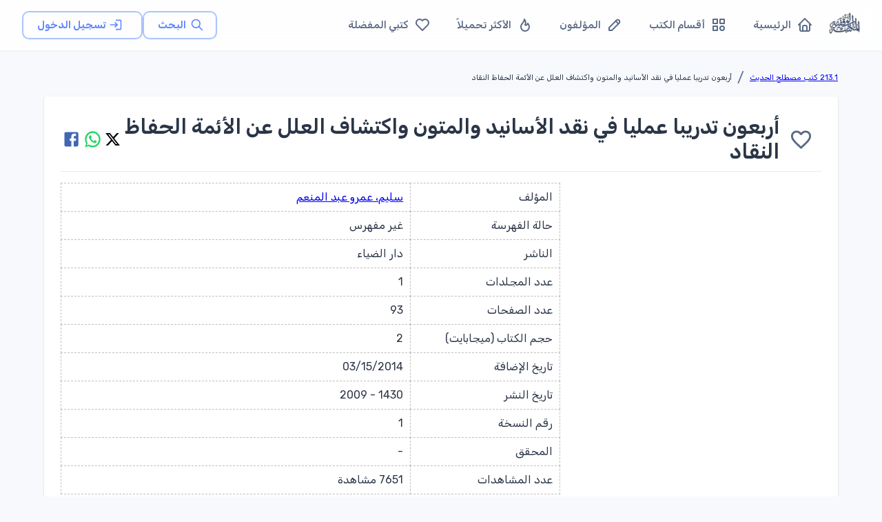

--- FILE ---
content_type: text/html; charset=utf-8
request_url: https://www.google.com/recaptcha/api2/aframe
body_size: 267
content:
<!DOCTYPE HTML><html><head><meta http-equiv="content-type" content="text/html; charset=UTF-8"></head><body><script nonce="USmrFjHzMRzuK7EVtLnLlg">/** Anti-fraud and anti-abuse applications only. See google.com/recaptcha */ try{var clients={'sodar':'https://pagead2.googlesyndication.com/pagead/sodar?'};window.addEventListener("message",function(a){try{if(a.source===window.parent){var b=JSON.parse(a.data);var c=clients[b['id']];if(c){var d=document.createElement('img');d.src=c+b['params']+'&rc='+(localStorage.getItem("rc::a")?sessionStorage.getItem("rc::b"):"");window.document.body.appendChild(d);sessionStorage.setItem("rc::e",parseInt(sessionStorage.getItem("rc::e")||0)+1);localStorage.setItem("rc::h",'1769031364877');}}}catch(b){}});window.parent.postMessage("_grecaptcha_ready", "*");}catch(b){}</script></body></html>

--- FILE ---
content_type: application/javascript; charset=UTF-8
request_url: https://waqfeya.net/_next/static/chunks/7314-a8a6a9bd76a10ed9.js
body_size: 4814
content:
"use strict";(self.webpackChunk_N_E=self.webpackChunk_N_E||[]).push([[7314],{30193:function(e,t,o){var a=o(9973);Object.defineProperty(t,"__esModule",{value:!0}),t.default=void 0;var r=a(o(59815)),n=o(57437);t.default=(0,r.default)((0,n.jsx)("path",{d:"M19.35 10.04C18.67 6.59 15.64 4 12 4 9.11 4 6.6 5.64 5.35 8.04 2.34 8.36 0 10.91 0 14c0 3.31 2.69 6 6 6h13c2.76 0 5-2.24 5-5 0-2.64-2.05-4.78-4.65-4.96M17 13l-5 5-5-5h3V9h4v4z"}),"CloudDownload")},93450:function(e,t,o){var a=o(9973);t.Z=void 0;var r=a(o(59815)),n=o(57437);t.Z=(0,r.default)((0,n.jsx)("path",{d:"m12 21.35-1.45-1.32C5.4 15.36 2 12.28 2 8.5 2 5.42 4.42 3 7.5 3c1.74 0 3.41.81 4.5 2.09C13.09 3.81 14.76 3 16.5 3 19.58 3 22 5.42 22 8.5c0 3.78-3.4 6.86-8.55 11.54z"}),"Favorite")},93134:function(e,t,o){var a=o(9973);t.Z=void 0;var r=a(o(59815)),n=o(57437);t.Z=(0,r.default)((0,n.jsx)("path",{d:"M16.5 3c-1.74 0-3.41.81-4.5 2.09C10.91 3.81 9.24 3 7.5 3 4.42 3 2 5.42 2 8.5c0 3.78 3.4 6.86 8.55 11.54L12 21.35l1.45-1.32C18.6 15.36 22 12.28 22 8.5 22 5.42 19.58 3 16.5 3m-4.4 15.55-.1.1-.1-.1C7.14 14.24 4 11.39 4 8.5 4 6.5 5.5 5 7.5 5c1.54 0 3.04.99 3.57 2.36h1.87C13.46 5.99 14.96 5 16.5 5c2 0 3.5 1.5 3.5 3.5 0 2.89-3.14 5.74-7.9 10.05"}),"FavoriteBorder")},65328:function(e,t,o){var a=o(9973);Object.defineProperty(t,"__esModule",{value:!0}),t.default=void 0;var r=a(o(59815)),n=o(57437);t.default=(0,r.default)((0,n.jsx)("path",{d:"M12 3c-4.97 0-9 4.03-9 9v7c0 1.1.9 2 2 2h4v-8H5v-1c0-3.87 3.13-7 7-7s7 3.13 7 7v1h-4v8h4c1.1 0 2-.9 2-2v-7c0-4.97-4.03-9-9-9"}),"Headphones")},5424:function(e,t,o){o.r(t),o.d(t,{boxClasses:function(){return r.Z},default:function(){return a.Z}});var a=o(78693),r=o(31194)},76631:function(e,t,o){o.d(t,{Z:function(){return w}});var a=o(74610),r=o(1119),n=o(2265),i=o(61994),l=o(92405),c=o(88333),d=o(14031),s=o(16210),u=o(34765),p=o(64119),v=o(19472),g=o(85657),h=o(43860);let f=n.createContext({}),b=n.createContext(void 0);var m=o(57437);let Z=["children","color","component","className","disabled","disableElevation","disableFocusRipple","endIcon","focusVisibleClassName","fullWidth","size","startIcon","type","variant"],y=e=>{let{color:t,disableElevation:o,fullWidth:a,size:n,variant:i,classes:l}=e,d={root:["root",i,"".concat(i).concat((0,g.Z)(t)),"size".concat((0,g.Z)(n)),"".concat(i,"Size").concat((0,g.Z)(n)),"color".concat((0,g.Z)(t)),o&&"disableElevation",a&&"fullWidth"],label:["label"],startIcon:["icon","startIcon","iconSize".concat((0,g.Z)(n))],endIcon:["icon","endIcon","iconSize".concat((0,g.Z)(n))]},s=(0,c.Z)(d,h.F,l);return(0,r.Z)({},l,s)},x=e=>(0,r.Z)({},"small"===e.size&&{"& > *:nth-of-type(1)":{fontSize:18}},"medium"===e.size&&{"& > *:nth-of-type(1)":{fontSize:20}},"large"===e.size&&{"& > *:nth-of-type(1)":{fontSize:22}}),C=(0,s.ZP)(v.Z,{shouldForwardProp:e=>(0,u.Z)(e)||"classes"===e,name:"MuiButton",slot:"Root",overridesResolver:(e,t)=>{let{ownerState:o}=e;return[t.root,t[o.variant],t["".concat(o.variant).concat((0,g.Z)(o.color))],t["size".concat((0,g.Z)(o.size))],t["".concat(o.variant,"Size").concat((0,g.Z)(o.size))],"inherit"===o.color&&t.colorInherit,o.disableElevation&&t.disableElevation,o.fullWidth&&t.fullWidth]}})(e=>{var t,o;let{theme:a,ownerState:n}=e,i="light"===a.palette.mode?a.palette.grey[300]:a.palette.grey[800],l="light"===a.palette.mode?a.palette.grey.A100:a.palette.grey[700];return(0,r.Z)({},a.typography.button,{minWidth:64,padding:"6px 16px",borderRadius:(a.vars||a).shape.borderRadius,transition:a.transitions.create(["background-color","box-shadow","border-color","color"],{duration:a.transitions.duration.short}),"&:hover":(0,r.Z)({textDecoration:"none",backgroundColor:a.vars?"rgba(".concat(a.vars.palette.text.primaryChannel," / ").concat(a.vars.palette.action.hoverOpacity,")"):(0,d.Fq)(a.palette.text.primary,a.palette.action.hoverOpacity),"@media (hover: none)":{backgroundColor:"transparent"}},"text"===n.variant&&"inherit"!==n.color&&{backgroundColor:a.vars?"rgba(".concat(a.vars.palette[n.color].mainChannel," / ").concat(a.vars.palette.action.hoverOpacity,")"):(0,d.Fq)(a.palette[n.color].main,a.palette.action.hoverOpacity),"@media (hover: none)":{backgroundColor:"transparent"}},"outlined"===n.variant&&"inherit"!==n.color&&{border:"1px solid ".concat((a.vars||a).palette[n.color].main),backgroundColor:a.vars?"rgba(".concat(a.vars.palette[n.color].mainChannel," / ").concat(a.vars.palette.action.hoverOpacity,")"):(0,d.Fq)(a.palette[n.color].main,a.palette.action.hoverOpacity),"@media (hover: none)":{backgroundColor:"transparent"}},"contained"===n.variant&&{backgroundColor:a.vars?a.vars.palette.Button.inheritContainedHoverBg:l,boxShadow:(a.vars||a).shadows[4],"@media (hover: none)":{boxShadow:(a.vars||a).shadows[2],backgroundColor:(a.vars||a).palette.grey[300]}},"contained"===n.variant&&"inherit"!==n.color&&{backgroundColor:(a.vars||a).palette[n.color].dark,"@media (hover: none)":{backgroundColor:(a.vars||a).palette[n.color].main}}),"&:active":(0,r.Z)({},"contained"===n.variant&&{boxShadow:(a.vars||a).shadows[8]}),["&.".concat(h.Z.focusVisible)]:(0,r.Z)({},"contained"===n.variant&&{boxShadow:(a.vars||a).shadows[6]}),["&.".concat(h.Z.disabled)]:(0,r.Z)({color:(a.vars||a).palette.action.disabled},"outlined"===n.variant&&{border:"1px solid ".concat((a.vars||a).palette.action.disabledBackground)},"contained"===n.variant&&{color:(a.vars||a).palette.action.disabled,boxShadow:(a.vars||a).shadows[0],backgroundColor:(a.vars||a).palette.action.disabledBackground})},"text"===n.variant&&{padding:"6px 8px"},"text"===n.variant&&"inherit"!==n.color&&{color:(a.vars||a).palette[n.color].main},"outlined"===n.variant&&{padding:"5px 15px",border:"1px solid currentColor"},"outlined"===n.variant&&"inherit"!==n.color&&{color:(a.vars||a).palette[n.color].main,border:a.vars?"1px solid rgba(".concat(a.vars.palette[n.color].mainChannel," / 0.5)"):"1px solid ".concat((0,d.Fq)(a.palette[n.color].main,.5))},"contained"===n.variant&&{color:a.vars?a.vars.palette.text.primary:null==(t=(o=a.palette).getContrastText)?void 0:t.call(o,a.palette.grey[300]),backgroundColor:a.vars?a.vars.palette.Button.inheritContainedBg:i,boxShadow:(a.vars||a).shadows[2]},"contained"===n.variant&&"inherit"!==n.color&&{color:(a.vars||a).palette[n.color].contrastText,backgroundColor:(a.vars||a).palette[n.color].main},"inherit"===n.color&&{color:"inherit",borderColor:"currentColor"},"small"===n.size&&"text"===n.variant&&{padding:"4px 5px",fontSize:a.typography.pxToRem(13)},"large"===n.size&&"text"===n.variant&&{padding:"8px 11px",fontSize:a.typography.pxToRem(15)},"small"===n.size&&"outlined"===n.variant&&{padding:"3px 9px",fontSize:a.typography.pxToRem(13)},"large"===n.size&&"outlined"===n.variant&&{padding:"7px 21px",fontSize:a.typography.pxToRem(15)},"small"===n.size&&"contained"===n.variant&&{padding:"4px 10px",fontSize:a.typography.pxToRem(13)},"large"===n.size&&"contained"===n.variant&&{padding:"8px 22px",fontSize:a.typography.pxToRem(15)},n.fullWidth&&{width:"100%"})},e=>{let{ownerState:t}=e;return t.disableElevation&&{boxShadow:"none","&:hover":{boxShadow:"none"},["&.".concat(h.Z.focusVisible)]:{boxShadow:"none"},"&:active":{boxShadow:"none"},["&.".concat(h.Z.disabled)]:{boxShadow:"none"}}}),S=(0,s.ZP)("span",{name:"MuiButton",slot:"StartIcon",overridesResolver:(e,t)=>{let{ownerState:o}=e;return[t.startIcon,t["iconSize".concat((0,g.Z)(o.size))]]}})(e=>{let{ownerState:t}=e;return(0,r.Z)({display:"inherit",marginRight:8,marginLeft:-4},"small"===t.size&&{marginLeft:-2},x(t))}),z=(0,s.ZP)("span",{name:"MuiButton",slot:"EndIcon",overridesResolver:(e,t)=>{let{ownerState:o}=e;return[t.endIcon,t["iconSize".concat((0,g.Z)(o.size))]]}})(e=>{let{ownerState:t}=e;return(0,r.Z)({display:"inherit",marginRight:-4,marginLeft:8},"small"===t.size&&{marginRight:-2},x(t))});var w=n.forwardRef(function(e,t){let o=n.useContext(f),c=n.useContext(b),d=(0,l.Z)(o,e),s=(0,p.Z)({props:d,name:"MuiButton"}),{children:u,color:v="primary",component:g="button",className:h,disabled:x=!1,disableElevation:w=!1,disableFocusRipple:k=!1,endIcon:R,focusVisibleClassName:M,fullWidth:T=!1,size:I="medium",startIcon:P,type:j,variant:N="text"}=s,B=(0,a.Z)(s,Z),H=(0,r.Z)({},s,{color:v,component:g,disabled:x,disableElevation:w,disableFocusRipple:k,fullWidth:T,size:I,type:j,variant:N}),O=y(H),E=P&&(0,m.jsx)(S,{className:O.startIcon,ownerState:H,children:P}),F=R&&(0,m.jsx)(z,{className:O.endIcon,ownerState:H,children:R});return(0,m.jsxs)(C,(0,r.Z)({ownerState:H,className:(0,i.Z)(o.className,O.root,h,c||""),component:g,disabled:x,focusRipple:!k,focusVisibleClassName:(0,i.Z)(O.focusVisible,M),ref:t,type:j},B,{classes:O,children:[E,u,F]}))})},43860:function(e,t,o){o.d(t,{F:function(){return n}});var a=o(94514),r=o(67405);function n(e){return(0,r.ZP)("MuiButton",e)}let i=(0,a.Z)("MuiButton",["root","text","textInherit","textPrimary","textSecondary","textSuccess","textError","textInfo","textWarning","outlined","outlinedInherit","outlinedPrimary","outlinedSecondary","outlinedSuccess","outlinedError","outlinedInfo","outlinedWarning","contained","containedInherit","containedPrimary","containedSecondary","containedSuccess","containedError","containedInfo","containedWarning","disableElevation","focusVisible","disabled","colorInherit","colorPrimary","colorSecondary","colorSuccess","colorError","colorInfo","colorWarning","textSizeSmall","textSizeMedium","textSizeLarge","outlinedSizeSmall","outlinedSizeMedium","outlinedSizeLarge","containedSizeSmall","containedSizeMedium","containedSizeLarge","sizeMedium","sizeSmall","sizeLarge","fullWidth","startIcon","endIcon","icon","iconSizeSmall","iconSizeMedium","iconSizeLarge"]);t.Z=i},58902:function(e,t,o){o.r(t),o.d(t,{buttonClasses:function(){return r.Z},default:function(){return a.Z},getButtonUtilityClass:function(){return r.F}});var a=o(76631),r=o(43860)},78352:function(e,t,o){o.r(t),o.d(t,{default:function(){return a.ZP},getGridUtilityClass:function(){return r.H},gridClasses:function(){return r.Z}});var a=o(62069),r=o(8942)},70208:function(e,t,o){o.d(t,{Z:function(){return Z}});var a=o(74610),r=o(1119),n=o(2265),i=o(61994),l=o(88333),c=o(52110),d=o(64119),s=o(16210),u=o(94514),p=o(67405);function v(e){return(0,p.ZP)("MuiTable",e)}(0,u.Z)("MuiTable",["root","stickyHeader"]);var g=o(57437);let h=["className","component","padding","size","stickyHeader"],f=e=>{let{classes:t,stickyHeader:o}=e;return(0,l.Z)({root:["root",o&&"stickyHeader"]},v,t)},b=(0,s.ZP)("table",{name:"MuiTable",slot:"Root",overridesResolver:(e,t)=>{let{ownerState:o}=e;return[t.root,o.stickyHeader&&t.stickyHeader]}})(e=>{let{theme:t,ownerState:o}=e;return(0,r.Z)({display:"table",width:"100%",borderCollapse:"collapse",borderSpacing:0,"& caption":(0,r.Z)({},t.typography.body2,{padding:t.spacing(2),color:(t.vars||t).palette.text.secondary,textAlign:"left",captionSide:"bottom"})},o.stickyHeader&&{borderCollapse:"separate"})}),m="table";var Z=n.forwardRef(function(e,t){let o=(0,d.Z)({props:e,name:"MuiTable"}),{className:l,component:s=m,padding:u="normal",size:p="medium",stickyHeader:v=!1}=o,Z=(0,a.Z)(o,h),y=(0,r.Z)({},o,{component:s,padding:u,size:p,stickyHeader:v}),x=f(y),C=n.useMemo(()=>({padding:u,size:p,stickyHeader:v}),[u,p,v]);return(0,g.jsx)(c.Z.Provider,{value:C,children:(0,g.jsx)(b,(0,r.Z)({as:s,role:s===m?null:"table",ref:t,className:(0,i.Z)(x.root,l),ownerState:y},Z))})})},52110:function(e,t,o){let a=o(2265).createContext();t.Z=a},74811:function(e,t,o){let a=o(2265).createContext();t.Z=a},59469:function(e,t,o){o.d(t,{Z:function(){return y}});var a=o(1119),r=o(74610),n=o(2265),i=o(61994),l=o(88333),c=o(74811),d=o(64119),s=o(16210),u=o(94514),p=o(67405);function v(e){return(0,p.ZP)("MuiTableBody",e)}(0,u.Z)("MuiTableBody",["root"]);var g=o(57437);let h=["className","component"],f=e=>{let{classes:t}=e;return(0,l.Z)({root:["root"]},v,t)},b=(0,s.ZP)("tbody",{name:"MuiTableBody",slot:"Root",overridesResolver:(e,t)=>t.root})({display:"table-row-group"}),m={variant:"body"},Z="tbody";var y=n.forwardRef(function(e,t){let o=(0,d.Z)({props:e,name:"MuiTableBody"}),{className:n,component:l=Z}=o,s=(0,r.Z)(o,h),u=(0,a.Z)({},o,{component:l}),p=f(u);return(0,g.jsx)(c.Z.Provider,{value:m,children:(0,g.jsx)(b,(0,a.Z)({className:(0,i.Z)(p.root,n),as:l,ref:t,role:l===Z?null:"rowgroup",ownerState:u},s))})})},61201:function(e,t,o){o.d(t,{Z:function(){return C}});var a=o(74610),r=o(1119),n=o(2265),i=o(61994),l=o(88333),c=o(14031),d=o(85657),s=o(52110),u=o(74811),p=o(64119),v=o(16210),g=o(94514),h=o(67405);function f(e){return(0,h.ZP)("MuiTableCell",e)}let b=(0,g.Z)("MuiTableCell",["root","head","body","footer","sizeSmall","sizeMedium","paddingCheckbox","paddingNone","alignLeft","alignCenter","alignRight","alignJustify","stickyHeader"]);var m=o(57437);let Z=["align","className","component","padding","scope","size","sortDirection","variant"],y=e=>{let{classes:t,variant:o,align:a,padding:r,size:n,stickyHeader:i}=e,c={root:["root",o,i&&"stickyHeader","inherit"!==a&&"align".concat((0,d.Z)(a)),"normal"!==r&&"padding".concat((0,d.Z)(r)),"size".concat((0,d.Z)(n))]};return(0,l.Z)(c,f,t)},x=(0,v.ZP)("td",{name:"MuiTableCell",slot:"Root",overridesResolver:(e,t)=>{let{ownerState:o}=e;return[t.root,t[o.variant],t["size".concat((0,d.Z)(o.size))],"normal"!==o.padding&&t["padding".concat((0,d.Z)(o.padding))],"inherit"!==o.align&&t["align".concat((0,d.Z)(o.align))],o.stickyHeader&&t.stickyHeader]}})(e=>{let{theme:t,ownerState:o}=e;return(0,r.Z)({},t.typography.body2,{display:"table-cell",verticalAlign:"inherit",borderBottom:t.vars?"1px solid ".concat(t.vars.palette.TableCell.border):"1px solid\n    ".concat("light"===t.palette.mode?(0,c.$n)((0,c.Fq)(t.palette.divider,1),.88):(0,c._j)((0,c.Fq)(t.palette.divider,1),.68)),textAlign:"left",padding:16},"head"===o.variant&&{color:(t.vars||t).palette.text.primary,lineHeight:t.typography.pxToRem(24),fontWeight:t.typography.fontWeightMedium},"body"===o.variant&&{color:(t.vars||t).palette.text.primary},"footer"===o.variant&&{color:(t.vars||t).palette.text.secondary,lineHeight:t.typography.pxToRem(21),fontSize:t.typography.pxToRem(12)},"small"===o.size&&{padding:"6px 16px",["&.".concat(b.paddingCheckbox)]:{width:24,padding:"0 12px 0 16px","& > *":{padding:0}}},"checkbox"===o.padding&&{width:48,padding:"0 0 0 4px"},"none"===o.padding&&{padding:0},"left"===o.align&&{textAlign:"left"},"center"===o.align&&{textAlign:"center"},"right"===o.align&&{textAlign:"right",flexDirection:"row-reverse"},"justify"===o.align&&{textAlign:"justify"},o.stickyHeader&&{position:"sticky",top:0,zIndex:2,backgroundColor:(t.vars||t).palette.background.default})});var C=n.forwardRef(function(e,t){let o;let l=(0,p.Z)({props:e,name:"MuiTableCell"}),{align:c="inherit",className:d,component:v,padding:g,scope:h,size:f,sortDirection:b,variant:C}=l,S=(0,a.Z)(l,Z),z=n.useContext(s.Z),w=n.useContext(u.Z),k=w&&"head"===w.variant,R=h;"td"===(o=v||(k?"th":"td"))?R=void 0:!R&&k&&(R="col");let M=C||w&&w.variant,T=(0,r.Z)({},l,{align:c,component:o,padding:g||(z&&z.padding?z.padding:"normal"),size:f||(z&&z.size?z.size:"medium"),sortDirection:b,stickyHeader:"head"===M&&z&&z.stickyHeader,variant:M}),I=y(T),P=null;return b&&(P="asc"===b?"ascending":"descending"),(0,m.jsx)(x,(0,r.Z)({as:o,ref:t,className:(0,i.Z)(I.root,d),"aria-sort":P,scope:R,ownerState:T},S))})},22095:function(e,t,o){o.d(t,{Z:function(){return b}});var a=o(1119),r=o(74610),n=o(2265),i=o(61994),l=o(88333),c=o(64119),d=o(16210),s=o(94514),u=o(67405);function p(e){return(0,u.ZP)("MuiTableContainer",e)}(0,s.Z)("MuiTableContainer",["root"]);var v=o(57437);let g=["className","component"],h=e=>{let{classes:t}=e;return(0,l.Z)({root:["root"]},p,t)},f=(0,d.ZP)("div",{name:"MuiTableContainer",slot:"Root",overridesResolver:(e,t)=>t.root})({width:"100%",overflowX:"auto"});var b=n.forwardRef(function(e,t){let o=(0,c.Z)({props:e,name:"MuiTableContainer"}),{className:n,component:l="div"}=o,d=(0,r.Z)(o,g),s=(0,a.Z)({},o,{component:l}),u=h(s);return(0,v.jsx)(f,(0,a.Z)({ref:t,as:l,className:(0,i.Z)(u.root,n),ownerState:s},d))})},54301:function(e,t,o){o.d(t,{Z:function(){return y}});var a=o(1119),r=o(74610),n=o(2265),i=o(61994),l=o(88333),c=o(14031),d=o(74811),s=o(64119),u=o(16210),p=o(94514),v=o(67405);function g(e){return(0,v.ZP)("MuiTableRow",e)}let h=(0,p.Z)("MuiTableRow",["root","selected","hover","head","footer"]);var f=o(57437);let b=["className","component","hover","selected"],m=e=>{let{classes:t,selected:o,hover:a,head:r,footer:n}=e;return(0,l.Z)({root:["root",o&&"selected",a&&"hover",r&&"head",n&&"footer"]},g,t)},Z=(0,u.ZP)("tr",{name:"MuiTableRow",slot:"Root",overridesResolver:(e,t)=>{let{ownerState:o}=e;return[t.root,o.head&&t.head,o.footer&&t.footer]}})(e=>{let{theme:t}=e;return{color:"inherit",display:"table-row",verticalAlign:"middle",outline:0,["&.".concat(h.hover,":hover")]:{backgroundColor:(t.vars||t).palette.action.hover},["&.".concat(h.selected)]:{backgroundColor:t.vars?"rgba(".concat(t.vars.palette.primary.mainChannel," / ").concat(t.vars.palette.action.selectedOpacity,")"):(0,c.Fq)(t.palette.primary.main,t.palette.action.selectedOpacity),"&:hover":{backgroundColor:t.vars?"rgba(".concat(t.vars.palette.primary.mainChannel," / calc(").concat(t.vars.palette.action.selectedOpacity," + ").concat(t.vars.palette.action.hoverOpacity,"))"):(0,c.Fq)(t.palette.primary.main,t.palette.action.selectedOpacity+t.palette.action.hoverOpacity)}}}});var y=n.forwardRef(function(e,t){let o=(0,s.Z)({props:e,name:"MuiTableRow"}),{className:l,component:c="tr",hover:u=!1,selected:p=!1}=o,v=(0,r.Z)(o,b),g=n.useContext(d.Z),h=(0,a.Z)({},o,{component:c,hover:u,selected:p,head:g&&"head"===g.variant,footer:g&&"footer"===g.variant}),y=m(h);return(0,f.jsx)(Z,(0,a.Z)({as:c,ref:t,className:(0,i.Z)(y.root,l),role:"tr"===c?null:"row",ownerState:h},v))})},57347:function(e,t,o){o.r(t),o.d(t,{default:function(){return a.Z},getTypographyUtilityClass:function(){return r.f},typographyClasses:function(){return r.Z}});var a=o(46387),r=o(56200)},3011:function(e,t,o){o.d(t,{U:function(){return c}});var a=o(2265);let r=e=>{let t;let o=new Set,a=(e,a)=>{let r="function"==typeof e?e(t):e;if(!Object.is(r,t)){let e=t;t=(null!=a?a:"object"!=typeof r||null===r)?r:Object.assign({},t,r),o.forEach(o=>o(t,e))}},r=()=>t,n={setState:a,getState:r,getInitialState:()=>i,subscribe:e=>(o.add(e),()=>o.delete(e))},i=t=e(a,r,n);return n},n=e=>e?r(e):r,i=e=>e,l=e=>{let t=n(e),o=e=>(function(e,t=i){let o=a.useSyncExternalStore(e.subscribe,a.useCallback(()=>t(e.getState()),[e,t]),a.useCallback(()=>t(e.getInitialState()),[e,t]));return a.useDebugValue(o),o})(t,e);return Object.assign(o,t),o},c=e=>e?l(e):l}}]);

--- FILE ---
content_type: text/x-component
request_url: https://waqfeya.net/?_rsc=35frb
body_size: 6063
content:
0:["F900xhJzHe97NPUwsMRZR",[["children","(DashboardLayout)","children","__PAGE__",["__PAGE__",{}],["__PAGE__",{},[["$L1","$L2",null],null],null],["$L3",null]]]]
4:I[95412,["3478","static/chunks/3478-f536e41ecb0bae26.js","6387","static/chunks/6387-8087ab79a22c6b2d.js","1160","static/chunks/1160-29469ff0596329b6.js","2069","static/chunks/2069-02ffefcead8ae2cd.js","7648","static/chunks/7648-3bbfc08f4b475668.js","2458","static/chunks/app/(DashboardLayout)/page-f54e7a092b72d85c.js"],"default"]
2:["$","$L4",null,{"initialBooks":[{"_id":"696c9da259a76d60f588e87f","name":"Ø§Ù„Ø³Ø§Ø¨Ù‚ Ø¨Ø§Ù„Ø®ÙŠØ±Ø§Øª 2","permalink":"Ø§Ù„Ø³Ø§Ø¨Ù‚-Ø¨Ø§Ù„Ø®ÙŠØ±Ø§Øª-2-7cba04003ab74a8ebd3ec2955bdd16a1","thumbnail":"https://archive.org/download/08-diwanet-abu-islam/cover.jpg","category":{"_id":"66a88d7187c55ca3e12e56d8","name":"218.4 ÙƒØªØ¨ Ø§Ù„Ø«Ù‚Ø§ÙØ© Ø§Ù„Ø¥Ø³Ù„Ø§Ù…ÙŠØ© Ø§Ù„Ø¹Ø§Ù…Ø©","permalink":"2184-ÙƒØªØ¨-Ø§Ù„Ø«Ù‚Ø§ÙØ©-Ø§Ù„Ø¥Ø³Ù„Ø§Ù…ÙŠØ©-Ø§Ù„Ø¹Ø§Ù…Ø©-f266414a02074c5fa3ec8bbc158f8e86"},"author":{"_id":"67bb51f4bd31074048437d7f","name":"Ø³Ø§Ù…ÙŠ Ø³Ø¹Ø¯ØŒ Ø£Ø¨Ùˆ Ø¥Ø³Ù„Ø§Ù…","permalink":"Ø³Ø§Ù…ÙŠ-Ø³Ø¹Ø¯-Ø£Ø¨Ùˆ-Ø¥Ø³Ù„Ø§Ù…-6bae496787cf4c32b0a0f9e890e3f955"}},{"_id":"696764dd4e30c0a2bcc6dee8","name":"Ù†Ø¯ÙˆØ© Ø§Ù„Ø¥Ù…Ø§Ù… Ù…Ø§Ù„Ùƒ Ø¥Ù…Ø§Ù… Ø¯Ø§Ø± Ø§Ù„Ù‡Ø¬Ø±Ø© - Ø¯ÙˆØ±Ø© Ø§Ù„Ù‚Ø§Ø¶ÙŠ Ø¹ÙŠØ§Ø¶","permalink":"Ù†Ø¯ÙˆØ©-Ø§Ù„Ø¥Ù…Ø§Ù…-Ù…Ø§Ù„Ùƒ-Ø¥Ù…Ø§Ù…-Ø¯Ø§Ø±-Ø§Ù„Ù‡Ø¬Ø±Ø©--Ø¯ÙˆØ±Ø©-Ø§Ù„Ù‚Ø§Ø¶ÙŠ-Ø¹ÙŠØ§Ø¶-900ed141c19c4e1280b6162d3b006082","thumbnail":"https://archive.org/download/FP43918/cover.jpg","category":{"_id":"66a88d7187c55ca3e12e56ed","name":"080 ÙƒØªØ¨ Ø§Ù„Ù…Ø¤ØªÙ…Ø±Ø§Øª ÙˆØ§Ù„Ù†Ø¯ÙˆØ§Øª","permalink":"080-ÙƒØªØ¨-Ø§Ù„Ù…Ø¤ØªÙ…Ø±Ø§Øª-ÙˆØ§Ù„Ù†Ø¯ÙˆØ§Øª-3facc743d6de428d9c03b78cefebe4e0"},"author":{"_id":"66a88da187c55ca3e12e606a","name":"Ù…Ø¬Ù…ÙˆØ¹Ø© Ù…Ù† Ø§Ù„Ù…Ø¤Ù„ÙÙŠÙ†","permalink":"Ù…Ø¬Ù…ÙˆØ¹Ø©-Ù…Ù†-Ø§Ù„Ø¹Ù„Ù…Ø§Ø¡-715f0ab7f1a44e5eb1d9c523462c17cb"}},{"_id":"696603224e30c0a2bcc4ceca","name":"Ù…Ø¹Ø¬Ù… ØªÙŠÙ…ÙˆØ± Ø§Ù„ÙƒØ¨ÙŠØ± ÙÙŠ Ø§Ù„Ø£Ù„ÙØ§Ø¸ Ø§Ù„Ø¹Ø§Ù…ÙŠØ©","permalink":"Ù…Ø¹Ø¬Ù…-ØªÙŠÙ…ÙˆØ±-Ø§Ù„ÙƒØ¨ÙŠØ±-ÙÙŠ-Ø§Ù„Ø£Ù„ÙØ§Ø¸-Ø§Ù„Ø¹Ø§Ù…ÙŠØ©-d41e5064c71b4c6ebbaffe7c43beac60","category":{"_id":"66a88d7187c55ca3e12e5759","name":"413 Ø§Ù„Ù…Ø¹Ø§Ø¬Ù… Ø§Ù„Ù„ØºÙˆÙŠØ© Ø§Ù„Ø¹Ø±Ø¨ÙŠØ©","permalink":"413-Ø§Ù„Ù…Ø¹Ø§Ø¬Ù…-Ø§Ù„Ù„ØºÙˆÙŠØ©-Ø§Ù„Ø¹Ø±Ø¨ÙŠØ©-442b0a1ccb1642708d64375b72a45b20"},"author":{"_id":"66a88da087c55ca3e12e5cea","name":"Ø£Ø­Ù…Ø¯ ØªÙŠÙ…ÙˆØ± Ø¨Ø§Ø´Ø§Ø› Ø£Ø­Ù…Ø¯ Ø¨Ù† Ø¥Ø³Ù…Ø§Ø¹ÙŠÙ„ Ø¨Ù† Ù…Ø­Ù…Ø¯ ØªÙŠÙ…ÙˆØ±","permalink":"Ø£Ø­Ù…Ø¯-ØªÙŠÙ…ÙˆØ±-Ø¨Ø§Ø´Ø§-Ø£Ø­Ù…Ø¯-Ø¨Ù†-Ø¥Ø³Ù…Ø§Ø¹ÙŠÙ„-Ø¨Ù†-Ù…Ø­Ù…Ø¯-ØªÙŠÙ…ÙˆØ±-d699ed9ff1074e498af2867d7177b00f"},"thumbnail":"https://archive.org/download/2601130136FP/cover.jpg"},{"_id":"69653f024e30c0a2bcc39714","name":"ØªØµØ­ÙŠØ­ Ø§Ù„Ø£Ø¹Ù„Ø§Ù…","permalink":"ØªØµØ­ÙŠØ­-Ø§Ù„Ø£Ø¹Ù„Ø§Ù…-e0b51e4c4c824c0eb78ff8ae99c9e5d2","thumbnail":"https://archive.org/download/2601122031FP/cover.jpg","category":{"_id":"66a88d7187c55ca3e12e56a2","name":"920 ÙƒØªØ¨ Ø§Ù„ØªØ±Ø§Ø¬Ù… ÙˆØ§Ù„Ø£Ø¹Ù„Ø§Ù…","permalink":"920-ÙƒØªØ¨-Ø§Ù„ØªØ±Ø§Ø¬Ù…-ÙˆØ§Ù„Ø£Ø¹Ù„Ø§Ù…-ff126c9518ab4ec5ab21eba1fa3e125c"},"author":{"_id":"66a88da087c55ca3e12e5cea","name":"Ø£Ø­Ù…Ø¯ ØªÙŠÙ…ÙˆØ± Ø¨Ø§Ø´Ø§Ø› Ø£Ø­Ù…Ø¯ Ø¨Ù† Ø¥Ø³Ù…Ø§Ø¹ÙŠÙ„ Ø¨Ù† Ù…Ø­Ù…Ø¯ ØªÙŠÙ…ÙˆØ±","permalink":"Ø£Ø­Ù…Ø¯-ØªÙŠÙ…ÙˆØ±-Ø¨Ø§Ø´Ø§-Ø£Ø­Ù…Ø¯-Ø¨Ù†-Ø¥Ø³Ù…Ø§Ø¹ÙŠÙ„-Ø¨Ù†-Ù…Ø­Ù…Ø¯-ØªÙŠÙ…ÙˆØ±-d699ed9ff1074e498af2867d7177b00f"}},{"_id":"696535044e30c0a2bcc38796","name":"Ù„Ø¹Ø¨ Ø§Ù„Ø¹Ø±Ø¨ØŒ ÙˆÙŠÙ„ÙŠÙ‡: ØªØ§Ø±ÙŠØ® Ø§Ù„Ø£Ø³Ø±Ø© Ø§Ù„ØªÙŠÙ…ÙˆØ±ÙŠØ©","permalink":"Ù„Ø¹Ø¨-Ø§Ù„Ø¹Ø±Ø¨-ÙˆÙŠÙ„ÙŠÙ‡-ØªØ§Ø±ÙŠØ®-Ø§Ù„Ø£Ø³Ø±Ø©-Ø§Ù„ØªÙŠÙ…ÙˆØ±ÙŠØ©-6932933d02ab4dde8cb153703b60bfdb","category":{"_id":"66a88d7187c55ca3e12e5711","name":"700 ÙƒØªØ¨ Ø§Ù„ÙÙ†ÙˆÙ†","permalink":"700-ÙƒØªØ¨-Ø§Ù„ÙÙ†ÙˆÙ†-efd517b3efce480f81b2631392ee47b4"},"author":{"_id":"66a88da087c55ca3e12e5cea","name":"Ø£Ø­Ù…Ø¯ ØªÙŠÙ…ÙˆØ± Ø¨Ø§Ø´Ø§Ø› Ø£Ø­Ù…Ø¯ Ø¨Ù† Ø¥Ø³Ù…Ø§Ø¹ÙŠÙ„ Ø¨Ù† Ù…Ø­Ù…Ø¯ ØªÙŠÙ…ÙˆØ±","permalink":"Ø£Ø­Ù…Ø¯-ØªÙŠÙ…ÙˆØ±-Ø¨Ø§Ø´Ø§-Ø£Ø­Ù…Ø¯-Ø¨Ù†-Ø¥Ø³Ù…Ø§Ø¹ÙŠÙ„-Ø¨Ù†-Ù…Ø­Ù…Ø¯-ØªÙŠÙ…ÙˆØ±-d699ed9ff1074e498af2867d7177b00f"},"thumbnail":"https://archive.org/download/2601122151FP/cover.jpg"},{"_id":"696530904e30c0a2bcc37f94","name":"Ø§Ù„ØªØµÙˆÙŠØ± Ø¹Ù†Ø¯ Ø§Ù„Ø¹Ø±Ø¨ ÙˆÙŠÙ„ÙŠÙ‡ Ø§Ù„ØªØ¹Ù„ÙŠÙ‚Ø§Øª ÙˆØ§Ù„Ø¯Ø±Ø§Ø³Ø§Øª Ø§Ù„ÙÙ†ÙŠØ© ÙˆØ´Ø±Ø­ Ø§Ù„ØµÙˆØ± ÙˆØ§Ù„Ù„ÙˆØ­Ø§Øª","permalink":"Ø§Ù„ØªØµÙˆÙŠØ±-Ø¹Ù†Ø¯-Ø§Ù„Ø¹Ø±Ø¨-ÙˆÙŠÙ„ÙŠÙ‡-Ø§Ù„ØªØ¹Ù„ÙŠÙ‚Ø§Øª-ÙˆØ§Ù„Ø¯Ø±Ø§Ø³Ø§Øª-Ø§Ù„ÙÙ†ÙŠØ©-ÙˆØ´Ø±Ø­-Ø§Ù„ØµÙˆØ±-ÙˆØ§Ù„Ù„ÙˆØ­Ø§Øª-68b1ed215f424b599bf02055bd2644cb","thumbnail":"https://archive.org/download/2601121917FP/cover.jpg","category":{"_id":"66a88d7187c55ca3e12e5711","name":"700 ÙƒØªØ¨ Ø§Ù„ÙÙ†ÙˆÙ†","permalink":"700-ÙƒØªØ¨-Ø§Ù„ÙÙ†ÙˆÙ†-efd517b3efce480f81b2631392ee47b4"},"author":{"_id":"66a88da087c55ca3e12e5cea","name":"Ø£Ø­Ù…Ø¯ ØªÙŠÙ…ÙˆØ± Ø¨Ø§Ø´Ø§Ø› Ø£Ø­Ù…Ø¯ Ø¨Ù† Ø¥Ø³Ù…Ø§Ø¹ÙŠÙ„ Ø¨Ù† Ù…Ø­Ù…Ø¯ ØªÙŠÙ…ÙˆØ±","permalink":"Ø£Ø­Ù…Ø¯-ØªÙŠÙ…ÙˆØ±-Ø¨Ø§Ø´Ø§-Ø£Ø­Ù…Ø¯-Ø¨Ù†-Ø¥Ø³Ù…Ø§Ø¹ÙŠÙ„-Ø¨Ù†-Ù…Ø­Ù…Ø¯-ØªÙŠÙ…ÙˆØ±-d699ed9ff1074e498af2867d7177b00f"}},{"_id":"696512274e30c0a2bcc3506f","name":"ØªØµØ­ÙŠØ­ Ø§Ù„Ù‚Ø§Ù…ÙˆØ³ Ø§Ù„Ù…Ø­ÙŠØ·","permalink":"ØªØµØ­ÙŠØ­-Ø§Ù„Ù‚Ø§Ù…ÙˆØ³-Ø§Ù„Ù…Ø­ÙŠØ·-93f9a1ed720b4d60a327bf25ee22d339","category":{"_id":"66a88d7187c55ca3e12e5759","name":"413 Ø§Ù„Ù…Ø¹Ø§Ø¬Ù… Ø§Ù„Ù„ØºÙˆÙŠØ© Ø§Ù„Ø¹Ø±Ø¨ÙŠØ©","permalink":"413-Ø§Ù„Ù…Ø¹Ø§Ø¬Ù…-Ø§Ù„Ù„ØºÙˆÙŠØ©-Ø§Ù„Ø¹Ø±Ø¨ÙŠØ©-442b0a1ccb1642708d64375b72a45b20"},"author":{"_id":"66a88da087c55ca3e12e5cea","name":"Ø£Ø­Ù…Ø¯ ØªÙŠÙ…ÙˆØ± Ø¨Ø§Ø´Ø§Ø› Ø£Ø­Ù…Ø¯ Ø¨Ù† Ø¥Ø³Ù…Ø§Ø¹ÙŠÙ„ Ø¨Ù† Ù…Ø­Ù…Ø¯ ØªÙŠÙ…ÙˆØ±","permalink":"Ø£Ø­Ù…Ø¯-ØªÙŠÙ…ÙˆØ±-Ø¨Ø§Ø´Ø§-Ø£Ø­Ù…Ø¯-Ø¨Ù†-Ø¥Ø³Ù…Ø§Ø¹ÙŠÙ„-Ø¨Ù†-Ù…Ø­Ù…Ø¯-ØªÙŠÙ…ÙˆØ±-d699ed9ff1074e498af2867d7177b00f"},"thumbnail":"https://archive.org/download/2601121725FP/cover.jpg"},{"_id":"696407934e30c0a2bcc1ba6e","name":"ÙƒØªØ§Ø¨ Ø§Ù„ØªÙˆØ§Ø¨ÙŠÙ†","permalink":"ÙƒØªØ§Ø¨-Ø§Ù„ØªÙˆØ§Ø¨ÙŠÙ†-3dcaef72ff764ca2bf1ae6e6beec3af5","thumbnail":"https://archive.org/download/2501112018FP/cover.jpg","category":{"_id":"66a88d7187c55ca3e12e566f","name":"218.1 ÙƒØªØ¨ Ø§Ù„ØªØ²ÙƒÙŠØ© ÙˆØ§Ù„Ø£Ø®Ù„Ø§Ù‚ ÙˆØ§Ù„Ø¢Ø¯Ø§Ø¨","permalink":"2181-ÙƒØªØ¨-Ø§Ù„ØªØ²ÙƒÙŠØ©-ÙˆØ§Ù„Ø£Ø®Ù„Ø§Ù‚-ÙˆØ§Ù„Ø¢Ø¯Ø§Ø¨-dd1bdfed8b0444598ab502d9463bea34"},"author":{"_id":"66a88db187c55ca3e12e8907","name":"Ø§Ø¨Ù† Ù‚Ø¯Ø§Ù…Ø©Ø› Ø¹Ø¨Ø¯ Ø§Ù„Ù„Ù‡ Ø¨Ù† Ù…Ø­Ù…Ø¯ Ø¨Ù† Ù‚Ø¯Ø§Ù…Ø© Ø§Ù„Ø¬Ù…Ø§Ø¹ÙŠÙ„ÙŠ Ø§Ù„Ù…Ù‚Ø¯Ø³ÙŠ Ø«Ù… Ø§Ù„Ø¯Ù…Ø´Ù‚ÙŠ Ø§Ù„Ø­Ù†Ø¨Ù„ÙŠØŒ Ø£Ø¨Ùˆ Ù…Ø­Ù…Ø¯ØŒ Ù…ÙˆÙÙ‚ Ø§Ù„Ø¯ÙŠÙ†","permalink":"Ø§Ø¨Ù†-Ù‚Ø¯Ø§Ù…Ø©-Ø¹Ø¨Ø¯-Ø§Ù„Ù„Ù‡-Ø¨Ù†-Ù…Ø­Ù…Ø¯-Ø¨Ù†-Ù‚Ø¯Ø§Ù…Ø©-Ø§Ù„Ø¬Ù…Ø§Ø¹ÙŠÙ„ÙŠ-Ø§Ù„Ù…Ù‚Ø¯Ø³ÙŠ-Ø«Ù…-Ø§Ù„Ø¯Ù…Ø´Ù‚ÙŠ-Ø§Ù„Ø­Ù†Ø¨Ù„ÙŠ-Ø£Ø¨Ùˆ-Ù…Ø­Ù…Ø¯-Ù…ÙˆÙÙ‚-Ø§Ù„Ø¯ÙŠÙ†-62c343d5e0ba498da8a54e337eb21c10"}},{"_id":"695ff6e1fe7fe951421c4e5c","name":"Ø§Ù„Ø¥ÙƒÙ„ÙŠÙ„ Ù…Ù† Ø£Ø®Ø¨Ø§Ø± Ø§Ù„ÙŠÙ…Ù† ÙˆØ£Ù†Ø³Ø§Ø¨ Ø­Ù…ÙŠØ± ","permalink":"Ø§Ù„Ø¥ÙƒÙ„ÙŠÙ„-Ù…Ù†-Ø£Ø®Ø¨Ø§Ø±-Ø§Ù„ÙŠÙ…Ù†-ÙˆØ£Ù†Ø³Ø§Ø¨-Ø­Ù…ÙŠØ±--484477a537604952a84dda16aeb54cb7","category":{"_id":"66a88d7187c55ca3e12e56a5","name":"929 ÙƒØªØ¨ Ø§Ù„Ø£Ù†Ø³Ø§Ø¨","permalink":"929-ÙƒØªØ¨-Ø§Ù„Ø£Ù†Ø³Ø§Ø¨-51a1088685a948a1a4080fb258546ba8"},"author":{"_id":"66a88da687c55ca3e12e6ca6","name":"Ø§Ø¨Ù† Ø§Ù„Ø­Ø§Ø¦Ùƒ Ø§Ù„Ù‡Ù…Ø¯Ø§Ù†ÙŠØ› Ø§Ù„Ø­Ø³Ù† Ø¨Ù† Ø£Ø­Ù…Ø¯ Ø¨Ù† ÙŠØ¹Ù‚ÙˆØ¨ØŒ Ù…Ù† Ø¨Ù†ÙŠ Ù‡Ù…Ø¯Ø§Ù†ØŒ Ø£Ø¨Ùˆ Ù…Ø­Ù…Ø¯","permalink":"Ø§Ø¨Ù†-Ø§Ù„Ø­Ø§Ø¦Ùƒ-Ø§Ù„Ù‡Ù…Ø¯Ø§Ù†ÙŠ-Ø§Ù„Ø­Ø³Ù†-Ø¨Ù†-Ø£Ø­Ù…Ø¯-Ø¨Ù†-ÙŠØ¹Ù‚ÙˆØ¨-Ù…Ù†-Ø¨Ù†ÙŠ-Ù‡Ù…Ø¯Ø§Ù†-Ø£Ø¨Ùˆ-Ù…Ø­Ù…Ø¯-c238af0423594c2c873f3f5f77f40ac8"},"thumbnail":"https://archive.org/download/FP55748/cover.jpg"},{"_id":"695ff54ffe7fe951421c41eb","name":"Ø§Ù„Ù‚ÙŠØ§Ø³ ÙÙŠ Ø§Ù„Ø´Ø±Ø¹ Ø§Ù„Ø¥Ø³Ù„Ø§Ù…ÙŠ","permalink":"Ø§Ù„Ù‚ÙŠØ§Ø³-ÙÙŠ-Ø§Ù„Ø´Ø±Ø¹-Ø§Ù„Ø¥Ø³Ù„Ø§Ù…ÙŠ-bdf46474d3c945de9488c4fe17e5936a","category":{"_id":"66a88d7187c55ca3e12e568a","name":"216.1 ÙƒØªØ¨ Ø£ØµÙˆÙ„ Ø§Ù„ÙÙ‚Ù‡ ÙˆÙ‚ÙˆØ§Ø¹Ø¯Ù‡","permalink":"2161-ÙƒØªØ¨-Ø£ØµÙˆÙ„-Ø§Ù„ÙÙ‚Ù‡-ÙˆÙ‚ÙˆØ§Ø¹Ø¯Ù‡-7e50cabd66694b05b5ab6500ae596a5f"},"author":{"_id":"66a88d9f87c55ca3e12e5bd2","name":"Ø§Ø¨Ù† ØªÙŠÙ…ÙŠØ©Ø› Ø£Ø­Ù…Ø¯ Ø¨Ù† Ø¹Ø¨Ø¯ Ø§Ù„Ø­Ù„ÙŠÙ… Ø¨Ù† Ø¹Ø¨Ø¯ Ø§Ù„Ø³Ù„Ø§Ù… Ø¨Ù† Ø¹Ø¨Ø¯ Ø§Ù„Ù„Ù‡ Ø¨Ù† Ø£Ø¨ÙŠ Ø§Ù„Ù‚Ø§Ø³Ù… Ø§Ù„Ø®Ø¶Ø± Ø§Ù„Ù†Ù…ÙŠØ±ÙŠ Ø§Ù„Ø­Ø±Ø§Ù†ÙŠ Ø§Ù„Ø¯Ù…Ø´Ù‚ÙŠ Ø§Ù„Ø­Ù†Ø¨Ù„ÙŠØŒ Ø£Ø¨Ùˆ Ø§Ù„Ø¹Ø¨Ø§Ø³ØŒ ØªÙ‚ÙŠ Ø§Ù„Ø¯ÙŠÙ† Ø§Ø¨Ù† ØªÙŠÙ…ÙŠØ©","permalink":"Ø§Ø¨Ù†-ØªÙŠÙ…ÙŠØ©-Ø£Ø­Ù…Ø¯-Ø¨Ù†-Ø¹Ø¨Ø¯-Ø§Ù„Ø­Ù„ÙŠÙ…-Ø¨Ù†-Ø¹Ø¨Ø¯-Ø§Ù„Ø³Ù„Ø§Ù…-Ø§Ø¨Ù†-Ø¹Ø¨Ø¯-Ø§Ù„Ù„Ù‡-Ø¨Ù†-Ø£Ø¨ÙŠ-Ø§Ù„Ù‚Ø§Ø³Ù…-Ø§Ù„Ø®Ø¶Ø±-Ø§Ù„Ù†Ù…ÙŠØ±ÙŠ-Ø§Ù„Ø­Ø±Ø§Ù†ÙŠ-Ø§Ù„Ø¯Ù…Ø´Ù‚ÙŠ-Ø§Ù„Ø­Ù†Ø¨Ù„ÙŠ-Ø£Ø¨Ùˆ-Ø§Ù„Ø¹Ø¨Ø§Ø³-ØªÙ‚ÙŠ-Ø§Ù„Ø¯ÙŠÙ†-Ø§Ø¨Ù†-ØªÙŠÙ…ÙŠØ©-9359b65ae6d04b74a4d6e94f38592846"},"thumbnail":"https://archive.org/download/FP22758/cover.jpg"},{"_id":"695ff2d2fe7fe951421c31b2","name":"Ø§Ù„Ø¥Ø³Ù„Ø§Ù… Ø¯Ø¹ÙˆØ© Ø§Ù„Ø­Ù‚ ÙˆØ§Ù„Ø®ÙŠØ± ÙˆÙƒÙŠÙ Ø´ÙˆÙ‡ Ø§Ù„Ù…ØºØ±Ø¶ÙˆÙ† Ø¬Ù…Ø§Ù„Ù‡","permalink":"Ø§Ù„Ø¥Ø³Ù„Ø§Ù…-Ø¯Ø¹ÙˆØ©-Ø§Ù„Ø­Ù‚-ÙˆØ§Ù„Ø®ÙŠØ±-ÙˆÙƒÙŠÙ-Ø´ÙˆÙ‡-Ø§Ù„Ù…ØºØ±Ø¶ÙˆÙ†-Ø¬Ù…Ø§Ù„Ù‡-731cc16f433043b3ae04e152d8e7a5cf","category":{"_id":"66a88d7187c55ca3e12e56a8","name":"218.5 ÙƒØªØ¨ Ø§Ù„Ø¯Ø¹ÙˆØ© ÙˆØ§Ù„Ø¯ÙØ§Ø¹ Ø¹Ù† Ø§Ù„Ø¥Ø³Ù„Ø§Ù…","permalink":"2185-ÙƒØªØ¨-Ø§Ù„Ø¯Ø¹ÙˆØ©-ÙˆØ§Ù„Ø¯ÙØ§Ø¹-Ø¹Ù†-Ø§Ù„Ø¥Ø³Ù„Ø§Ù…-014150ba20ba4b038728ecd2ffacde0a"},"author":{"_id":"66a88daa87c55ca3e12e772d","name":"Ø§Ù„Ø®Ø·ÙŠØ¨ØŒ Ù…Ø­Ø¨ Ø§Ù„Ø¯ÙŠÙ†","permalink":"Ù…Ø­Ø¨-Ø§Ù„Ø¯ÙŠÙ†-Ø§Ù„Ø®Ø·ÙŠØ¨-ec31873fb2ee489caeff39e23e163c5d"},"thumbnail":"https://archive.org/download/FP26952/cover.jpg"},{"_id":"695ff263fe7fe951421c2e89","name":"Ø§ØªØ¬Ø§Ù‡ Ø§Ù„Ù…ÙˆØ¬Ø§Øª Ø§Ù„Ø¨Ø´Ø±ÙŠØ© ÙÙŠ Ø¬Ø²ÙŠØ±Ø© Ø§Ù„Ø¹Ø±Ø¨","permalink":"Ø§ØªØ¬Ø§Ù‡-Ø§Ù„Ù…ÙˆØ¬Ø§Øª-Ø§Ù„Ø¨Ø´Ø±ÙŠØ©-ÙÙŠ-Ø¬Ø²ÙŠØ±Ø©-Ø§Ù„Ø¹Ø±Ø¨-18068557e42c4acb98420f62b7de7d45","category":{"_id":"66a88d7187c55ca3e12e5675","name":"956 ÙƒØªØ¨ Ø§Ù„ØªØ§Ø±ÙŠØ® Ø§Ù„Ø¥Ø³Ù„Ø§Ù…ÙŠ","permalink":"956-ÙƒØªØ¨-Ø§Ù„ØªØ§Ø±ÙŠØ®-Ø§Ù„Ø¥Ø³Ù„Ø§Ù…ÙŠ-980431f90aad4bd4922f18ea2b77a552"},"author":{"_id":"66a88daa87c55ca3e12e772d","name":"Ø§Ù„Ø®Ø·ÙŠØ¨ØŒ Ù…Ø­Ø¨ Ø§Ù„Ø¯ÙŠÙ†","permalink":"Ù…Ø­Ø¨-Ø§Ù„Ø¯ÙŠÙ†-Ø§Ù„Ø®Ø·ÙŠØ¨-ec31873fb2ee489caeff39e23e163c5d"},"thumbnail":"https://archive.org/download/FP167146c/cover.jpg"},{"_id":"695ff130fe7fe951421c2228","name":"Ø­Ù…Ù„Ø© Ø±Ø³Ø§Ù„Ø© Ø§Ù„Ø¥Ø³Ù„Ø§Ù… Ø§Ù„Ø£ÙˆÙ„ÙˆÙ† ÙˆÙ…Ø§ ÙƒØ§Ù†ÙˆØ§ Ù…Ù† Ø§Ù„Ù…Ø­Ø¨Ø© ÙˆØ§Ù„ØªØ¹Ø§ÙˆÙ† Ø¹Ù„Ù‰ Ø§Ù„Ø­Ù‚ ÙˆØ§Ù„Ø®ÙŠØ± ÙˆÙƒÙŠÙ Ø´ÙˆÙ‡ Ø§Ù„Ù…ØºØ±Ø¶ÙˆÙ† Ø¬Ù…Ø§Ù„ Ø³ÙŠØ±ØªÙ‡Ù…","permalink":"Ø­Ù…Ù„Ø©-Ø±Ø³Ø§Ù„Ø©-Ø§Ù„Ø¥Ø³Ù„Ø§Ù…-Ø§Ù„Ø£ÙˆÙ„ÙˆÙ†-ÙˆÙ…Ø§-ÙƒØ§Ù†ÙˆØ§-Ù…Ù†-Ø§Ù„Ù…Ø­Ø¨Ø©-ÙˆØ§Ù„ØªØ¹Ø§ÙˆÙ†-Ø¹Ù„Ù‰-Ø§Ù„Ø­Ù‚-ÙˆØ§Ù„Ø®ÙŠØ±-ÙˆÙƒÙŠÙ-Ø´ÙˆÙ‡-Ø§Ù„Ù…ØºØ±Ø¶ÙˆÙ†-Ø¬Ù…Ø§Ù„-Ø³ÙŠØ±ØªÙ‡Ù…-022d28097fec464d827f98bd55f40225","category":{"_id":"66a88d7187c55ca3e12e56a8","name":"218.5 ÙƒØªØ¨ Ø§Ù„Ø¯Ø¹ÙˆØ© ÙˆØ§Ù„Ø¯ÙØ§Ø¹ Ø¹Ù† Ø§Ù„Ø¥Ø³Ù„Ø§Ù…","permalink":"2185-ÙƒØªØ¨-Ø§Ù„Ø¯Ø¹ÙˆØ©-ÙˆØ§Ù„Ø¯ÙØ§Ø¹-Ø¹Ù†-Ø§Ù„Ø¥Ø³Ù„Ø§Ù…-014150ba20ba4b038728ecd2ffacde0a"},"author":{"_id":"66a88daa87c55ca3e12e772d","name":"Ø§Ù„Ø®Ø·ÙŠØ¨ØŒ Ù…Ø­Ø¨ Ø§Ù„Ø¯ÙŠÙ†","permalink":"Ù…Ø­Ø¨-Ø§Ù„Ø¯ÙŠÙ†-Ø§Ù„Ø®Ø·ÙŠØ¨-ec31873fb2ee489caeff39e23e163c5d"},"thumbnail":"https://archive.org/download/2601200901FP/cover.jpg"},{"_id":"695ff094fe7fe951421c1bd5","name":"Ø¨Ù„Ø¯Ø§Ù† Ø§Ù„Ø®Ù„Ø§ÙØ© Ø§Ù„Ø´Ø±Ù‚ÙŠØ©","permalink":"Ø¨Ù„Ø¯Ø§Ù†-Ø§Ù„Ø®Ù„Ø§ÙØ©-Ø§Ù„Ø´Ø±Ù‚ÙŠØ©-4218ce7423494e2d925b318ef900ae87","category":{"_id":"66a88d7187c55ca3e12e56bd","name":"910 ÙƒØªØ¨ Ø§Ù„Ø¬ØºØ±Ø§ÙÙŠØ§ ÙˆØ§Ù„Ø±Ø­Ù„Ø§Øª","permalink":"910-ÙƒØªØ¨-Ø§Ù„Ø¬ØºØ±Ø§ÙÙŠØ§-ÙˆØ§Ù„Ø±Ø­Ù„Ø§Øª-94f3102effa448bf89ef6ba8d2130c44"},"author":{"_id":"695feffcfe7fe951421c17c5","name":"Ù„Ø³ØªØ±Ù†Ø¬ØŒ ÙƒÙŠ","permalink":"Ù„Ø³ØªØ±Ù†Ø¬-ÙƒÙŠ-9252031f0a8a47c8a988117e36ea872a"},"thumbnail":"https://archive.org/download/20478FP/cover.jpg"},{"_id":"695fef64fe7fe951421c13f3","name":"Ø§Ù„Ø­Ø¯ÙŠÙ‚Ø© Ù…Ø¬Ù…ÙˆØ¹Ø© Ø£Ø¯Ø¨ Ø¨Ø§Ø±Ø¹ ÙˆØ­ÙƒÙ…Ø© Ø¨Ù„ÙŠØºØ©","permalink":"Ø§Ù„Ø­Ø¯ÙŠÙ‚Ø©-Ù…Ø¬Ù…ÙˆØ¹Ø©-Ø£Ø¯Ø¨-Ø¨Ø§Ø±Ø¹-ÙˆØ­ÙƒÙ…Ø©-Ø¨Ù„ÙŠØºØ©-8d9da1c141e246208010e1decdc8b59b","category":{"_id":"66a88d7187c55ca3e12e56d8","name":"218.4 ÙƒØªØ¨ Ø§Ù„Ø«Ù‚Ø§ÙØ© Ø§Ù„Ø¥Ø³Ù„Ø§Ù…ÙŠØ© Ø§Ù„Ø¹Ø§Ù…Ø©","permalink":"2184-ÙƒØªØ¨-Ø§Ù„Ø«Ù‚Ø§ÙØ©-Ø§Ù„Ø¥Ø³Ù„Ø§Ù…ÙŠØ©-Ø§Ù„Ø¹Ø§Ù…Ø©-f266414a02074c5fa3ec8bbc158f8e86"},"author":{"_id":"66a88daa87c55ca3e12e772d","name":"Ø§Ù„Ø®Ø·ÙŠØ¨ØŒ Ù…Ø­Ø¨ Ø§Ù„Ø¯ÙŠÙ†","permalink":"Ù…Ø­Ø¨-Ø§Ù„Ø¯ÙŠÙ†-Ø§Ù„Ø®Ø·ÙŠØ¨-ec31873fb2ee489caeff39e23e163c5d"},"thumbnail":"https://archive.org/download/FP125584/cover.jpg"},{"_id":"6956898613697382f6fd9ec5","name":"Ø§Ù„ØªØ­Ù‚ÙŠÙ‚ ÙÙŠ Ù…Ø³Ø§Ø¦Ù„ Ø§Ù„Ø®Ù„Ø§Ù","permalink":"Ø§Ù„ØªØ­Ù‚ÙŠÙ‚-ÙÙŠ-Ù…Ø³Ø§Ø¦Ù„-Ø§Ù„Ø®Ù„Ø§Ù-82126a0f68144fa89f5747b39a2b297e","category":{"_id":"66a88d7187c55ca3e12e5735","name":"217.4 ÙƒØªØ¨ Ø§Ù„ÙÙ‚Ù‡ Ø§Ù„Ø­Ù†Ø¨Ù„ÙŠ","permalink":"2174-ÙƒØªØ¨-Ø§Ù„ÙÙ‚Ù‡-Ø§Ù„Ø­Ù†Ø¨Ù„ÙŠ-0f5e34e3e6b440529d9488544e1bd33a"},"author":{"_id":"66a88da787c55ca3e12e702f","name":"Ø§Ø¨Ù† Ø§Ù„Ø¬ÙˆØ²ÙŠØ› Ø¹Ø¨Ø¯ Ø§Ù„Ø±Ø­Ù…Ù† Ø¨Ù† Ø¹Ù„ÙŠ Ø¨Ù† Ù…Ø­Ù…Ø¯ Ø§Ù„Ø¬ÙˆØ²ÙŠ Ø§Ù„Ù‚Ø±Ø´ÙŠ Ø§Ù„Ø¨ØºØ¯Ø§Ø¯ÙŠØŒ Ø£Ø¨Ùˆ Ø§Ù„ÙØ±Ø¬","permalink":"Ø§Ø¨Ù†-Ø§Ù„Ø¬ÙˆØ²ÙŠ-Ø¹Ø¨Ø¯-Ø§Ù„Ø±Ø­Ù…Ù†-Ø¨Ù†-Ø¹Ù„ÙŠ-Ø¨Ù†-Ù…Ø­Ù…Ø¯-Ø§Ù„Ø¬ÙˆØ²ÙŠ-Ø§Ù„Ù‚Ø±Ø´ÙŠ-Ø§Ù„Ø¨ØºØ¯Ø§Ø¯ÙŠ-Ø£Ø¨Ùˆ-Ø§Ù„ÙØ±Ø¬-dd06f4c2d41745f38d00ca339def487c"},"thumbnail":"https://archive.org/download/FP38847/cover.jpg"},{"_id":"6956287113697382f6fc40e5","name":"Ø§Ù„Ø±ÙˆØ¶Ø© Ø§Ù„Ø¨Ù‡ÙŠØ© Ø§Ù„Ø²Ø§Ù‡ÙŠØ© ÙÙŠ Ø®Ø·Ø· Ø§Ù„Ù…Ø¹Ø²ÙŠØ© Ø§Ù„Ù‚Ø§Ù‡Ø±Ø©","permalink":"Ø§Ù„Ø±ÙˆØ¶Ø©-Ø§Ù„Ø¨Ù‡ÙŠØ©-Ø§Ù„Ø²Ø§Ù‡ÙŠØ©-ÙÙŠ-Ø®Ø·Ø·-Ø§Ù„Ù…Ø¹Ø²ÙŠØ©-Ø§Ù„Ù‚Ø§Ù‡Ø±Ø©-954420d849304030973b26e01003b814","thumbnail":"https://archive.org/download/26010924FP/cover.jpg","category":{"_id":"66a88d7187c55ca3e12e5675","name":"956 ÙƒØªØ¨ Ø§Ù„ØªØ§Ø±ÙŠØ® Ø§Ù„Ø¥Ø³Ù„Ø§Ù…ÙŠ","permalink":"956-ÙƒØªØ¨-Ø§Ù„ØªØ§Ø±ÙŠØ®-Ø§Ù„Ø¥Ø³Ù„Ø§Ù…ÙŠ-980431f90aad4bd4922f18ea2b77a552"},"author":{"_id":"6956275213697382f6fc3c8e","name":"Ø§Ø¨Ù† Ø¹Ø¨Ø¯ Ø§Ù„Ø¸Ø§Ù‡Ø±Ø› Ø¹Ø¨Ø¯ Ø§Ù„Ù„Ù‡ Ø¨Ù† Ø¹Ø¨Ø¯ Ø§Ù„Ø¸Ø§Ù‡Ø± Ø¨Ù† Ù†Ø´ÙˆØ§Ù† Ø§Ù„Ø¬Ø°Ø§Ù…ÙŠ Ø§Ù„Ø³Ø¹Ø¯ÙŠØŒ Ù…Ø­ÙŠÙŠ Ø§Ù„Ø¯ÙŠÙ†ØŒ Ø£Ø¨Ùˆ Ø§Ù„ÙØ¶Ù„ Ø§Ø¨Ù† Ø±Ø´ÙŠØ¯ Ø§Ù„Ø¯ÙŠÙ†","permalink":"Ø§Ø¨Ù†-Ø¹Ø¨Ø¯-Ø§Ù„Ø¸Ø§Ù‡Ø±-Ø¹Ø¨Ø¯-Ø§Ù„Ù„Ù‡-Ø¨Ù†-Ø¹Ø¨Ø¯-Ø§Ù„Ø¸Ø§Ù‡Ø±-Ø¨Ù†-Ù†Ø´ÙˆØ§Ù†-Ø§Ù„Ø¬Ø°Ø§Ù…ÙŠ-Ø§Ù„Ø³Ø¹Ø¯ÙŠ-Ù…Ø­ÙŠÙŠ-Ø§Ù„Ø¯ÙŠÙ†-Ø£Ø¨Ùˆ-Ø§Ù„ÙØ¶Ù„-Ø§Ø¨Ù†-Ø±Ø´ÙŠØ¯-Ø§Ù„Ø¯ÙŠÙ†-ac8aacc0da394180bddbebbaed61149c"}},{"_id":"69557cc613697382f6fa8822","name":"Ù…Ø¬Ù…ÙˆØ¹Ø© Ø§Ù„ÙˆØ«Ø§Ø¦Ù‚ Ø§Ù„ÙØ§Ø·Ù…ÙŠØ©","permalink":"Ù…Ø¬Ù…ÙˆØ¹Ø©-Ø§Ù„ÙˆØ«Ø§Ø¦Ù‚-Ø§Ù„ÙØ§Ø·Ù…ÙŠØ©-740b05e5edbe422cae335bfb8f277907","thumbnail":"https://archive.org/download/2512312128FP/cover.jpg","category":{"_id":"66a88d7187c55ca3e12e5675","name":"956 ÙƒØªØ¨ Ø§Ù„ØªØ§Ø±ÙŠØ® Ø§Ù„Ø¥Ø³Ù„Ø§Ù…ÙŠ","permalink":"956-ÙƒØªØ¨-Ø§Ù„ØªØ§Ø±ÙŠØ®-Ø§Ù„Ø¥Ø³Ù„Ø§Ù…ÙŠ-980431f90aad4bd4922f18ea2b77a552"},"author":{"_id":"66a88dd287c55ca3e12eddfa","name":"Ø§Ù„Ø´ÙŠØ§Ù„ØŒ Ø¬Ù…Ø§Ù„ Ø§Ù„Ø¯ÙŠÙ†","permalink":"Ø§Ù„Ø´ÙŠØ§Ù„-Ø¬Ù…Ø§Ù„-Ø§Ù„Ø¯ÙŠÙ†-40e20ae5904c4d108a92aa3e74a55841"}},{"_id":"695574da13697382f6fa5fd0","name":"Ù†ØµÙˆØµ Ù…Ù† Ø£Ø®Ø¨Ø§Ø± Ù…ØµØ±","permalink":"Ù†ØµÙˆØµ-Ù…Ù†-Ø£Ø®Ø¨Ø§Ø±-Ù…ØµØ±-5cfa80a1a152419192fbebeae3587275","thumbnail":"https://archive.org/download/25122156FP/cover.jpg","category":{"_id":"66a88d7187c55ca3e12e5675","name":"956 ÙƒØªØ¨ Ø§Ù„ØªØ§Ø±ÙŠØ® Ø§Ù„Ø¥Ø³Ù„Ø§Ù…ÙŠ","permalink":"956-ÙƒØªØ¨-Ø§Ù„ØªØ§Ø±ÙŠØ®-Ø§Ù„Ø¥Ø³Ù„Ø§Ù…ÙŠ-980431f90aad4bd4922f18ea2b77a552"},"author":{"_id":"695573c813697382f6fa5af3","name":"Ø§Ø¨Ù† Ø§Ù„Ù…Ø£Ù…ÙˆÙ†ØŒ Ù…ÙˆØ³Ù‰ Ø§Ù„Ø¨Ø·Ø§Ø¦Ø­ÙŠ Ø´Ø±Ù Ø§Ù„Ø®Ù„Ø§ÙØ© Ø¬Ù…Ø§Ù„ Ø§Ù„Ø¯ÙŠÙ† Ø£Ø¨Ùˆ Ø¹Ù„ÙŠ","permalink":"Ø§Ø¨Ù†-Ø§Ù„Ù…Ø£Ù…ÙˆÙ†-Ù…ÙˆØ³Ù‰-Ø§Ù„Ø¨Ø·Ø§Ø¦Ø­ÙŠ-Ø´Ø±Ù-Ø§Ù„Ø®Ù„Ø§ÙØ©-Ø¬Ù…Ø§Ù„-Ø§Ù„Ø¯ÙŠÙ†-Ø£Ø¨Ùˆ-Ø¹Ù„ÙŠ-09314b0d3d9442a49d254cca060ba412"}},{"_id":"695560d813697382f6fa118f","name":"Ù†Ø²Ù‡Ø© Ø§Ù„Ù…Ù‚Ù„ØªÙŠÙ† ÙÙŠ Ø£Ø®Ø¨Ø§Ø± Ø§Ù„Ø¯ÙˆÙ„ØªÙŠÙ†","permalink":"Ù†Ø²Ù‡Ø©-Ø§Ù„Ù…Ù‚Ù„ØªÙŠÙ†-ÙÙŠ-Ø£Ø®Ø¨Ø§Ø±-Ø§Ù„Ø¯ÙˆÙ„ØªÙŠÙ†-b798f8d393c24524ba3ab411763bd311","category":{"_id":"66a88d7187c55ca3e12e5675","name":"956 ÙƒØªØ¨ Ø§Ù„ØªØ§Ø±ÙŠØ® Ø§Ù„Ø¥Ø³Ù„Ø§Ù…ÙŠ","permalink":"956-ÙƒØªØ¨-Ø§Ù„ØªØ§Ø±ÙŠØ®-Ø§Ù„Ø¥Ø³Ù„Ø§Ù…ÙŠ-980431f90aad4bd4922f18ea2b77a552"},"author":{"_id":"69555f0b13697382f6fa0d43","name":"Ø§Ø¨Ù† Ø§Ù„Ø·ÙˆÙŠØ±ØŒ Ø¹Ø¨Ø¯ Ø§Ù„Ø³Ù„Ø§Ù… Ø¨Ù† Ø§Ù„Ø­Ø³Ù† Ø¨Ù† Ø¹Ø¨Ø¯ Ø§Ù„Ø³Ù„Ø§Ù… Ø§Ù„Ù‚ÙŠØ³Ø±Ø§Ù†ÙŠ Ø§Ù„Ù…Ø±ØªØ¶Ù‰ Ø£Ø¨Ùˆ Ù…Ø­Ù…Ø¯","permalink":"Ø§Ø¨Ù†-Ø§Ù„Ø·ÙˆÙŠØ±-Ø¹Ø¨Ø¯-Ø§Ù„Ø³Ù„Ø§Ù…-Ø¨Ù†-Ø§Ù„Ø­Ø³Ù†-Ø¨Ù†-Ø¹Ø¨Ø¯-Ø§Ù„Ø³Ù„Ø§Ù…-Ø§Ù„Ù‚ÙŠØ³Ø±Ø§Ù†ÙŠ-Ø§Ù„Ù…Ø±ØªØ¶Ù‰-Ø£Ø¨Ùˆ-Ù…Ø­Ù…Ø¯-510ae1cd0a1147d4a4ad1f7e9d59d4a8"},"thumbnail":"https://archive.org/download/FP114832/cover.jpg"},{"_id":"695517fc13697382f6f92981","name":"ÙƒØªØ§Ø¨ Ø£Ø®Ø¨Ø§Ø± Ù†ÙŠÙ„ Ù…ØµØ±","permalink":"ÙƒØªØ§Ø¨-Ø£Ø®Ø¨Ø§Ø±-Ù†ÙŠÙ„-Ù…ØµØ±-88b8c209b458467b8b44efd2c7587a04","category":{"_id":"66a88d7187c55ca3e12e56bd","name":"910 ÙƒØªØ¨ Ø§Ù„Ø¬ØºØ±Ø§ÙÙŠØ§ ÙˆØ§Ù„Ø±Ø­Ù„Ø§Øª","permalink":"910-ÙƒØªØ¨-Ø§Ù„Ø¬ØºØ±Ø§ÙÙŠØ§-ÙˆØ§Ù„Ø±Ø­Ù„Ø§Øª-94f3102effa448bf89ef6ba8d2130c44"},"author":{"_id":"695514b713697382f6f91f73","name":"Ø§Ø¨Ù† Ø§Ù„Ø¹Ù…Ø§Ø¯Ø› Ø£Ø­Ù…Ø¯ Ø¨Ù† Ø¹Ù…Ø§Ø¯ Ø¨Ù† ÙŠÙˆØ³Ù Ø¨Ù† Ø¹Ø¨Ø¯ Ø§Ù„Ù†Ø¨ÙŠØŒ Ø£Ø¨Ùˆ Ø§Ù„Ø¹Ø¨Ø§Ø³ØŒ Ø´Ù‡Ø§Ø¨ Ø§Ù„Ø¯ÙŠÙ† Ø§Ù„Ø£Ù‚ÙÙ‡Ø³ÙŠ Ø«Ù… Ø§Ù„Ù‚Ø§Ù‡Ø±ÙŠ","permalink":"Ø§Ø¨Ù†-Ø§Ù„Ø¹Ù…Ø§Ø¯-Ø£Ø­Ù…Ø¯-Ø¨Ù†-Ø¹Ù…Ø§Ø¯-Ø¨Ù†-ÙŠÙˆØ³Ù-Ø¨Ù†-Ø¹Ø¨Ø¯-Ø§Ù„Ù†Ø¨ÙŠ-Ø£Ø¨Ùˆ-Ø§Ù„Ø¹Ø¨Ø§Ø³-Ø´Ù‡Ø§Ø¨-Ø§Ù„Ø¯ÙŠÙ†-Ø§Ù„Ø£Ù‚ÙÙ‡Ø³ÙŠ-Ø«Ù…-Ø§Ù„Ù‚Ø§Ù‡Ø±ÙŠ-7e70b6f829864015a630ff39a14cab7d"},"thumbnail":"https://archive.org/download/2512311417FP/cover.jpg"},{"_id":"6952dcb913697382f6f261dd","name":"Ø§Ù„Ø£Ø­ÙƒØ§Ù… ( Ø§Ù„Ø´Ø¹Ø¨ÙŠ )","permalink":"Ø§Ù„Ø£Ø­ÙƒØ§Ù…--Ø§Ù„Ø´Ø¹Ø¨ÙŠ--d764b5836dd04aac93b6e10d0fd07a75","category":{"_id":"66a88d7187c55ca3e12e572f","name":"217.2 ÙƒØªØ¨ Ø§Ù„ÙÙ‚Ù‡ Ø§Ù„Ù…Ø§Ù„ÙƒÙŠ","permalink":"2172-ÙƒØªØ¨-Ø§Ù„ÙÙ‚Ù‡-Ø§Ù„Ù…Ø§Ù„ÙƒÙŠ-6ee2158322e94918b089aabd6f23c367"},"author":{"_id":"6952dc5013697382f6f26052","name":"Ø§Ù„Ø´Ø¹Ø¨ÙŠØ› Ø¹Ø¨Ø¯ Ø§Ù„Ø±Ø­Ù…Ù† Ø¨Ù† Ù‚Ø§Ø³Ù… Ø§Ù„Ø´Ø¹Ø¨ÙŠØŒ Ø£Ø¨Ùˆ Ø§Ù„Ù…Ø·Ø±Ù","permalink":"Ø§Ù„Ø´Ø¹Ø¨ÙŠ-Ø¹Ø¨Ø¯-Ø§Ù„Ø±Ø­Ù…Ù†-Ø¨Ù†-Ù‚Ø§Ø³Ù…-Ø§Ù„Ø´Ø¹Ø¨ÙŠ-Ø£Ø¨Ùˆ-Ø§Ù„Ù…Ø·Ø±Ù-1c6dbfc66a36499696dec170fef605af"},"thumbnail":"https://archive.org/download/FP137098/cover.jpg"},{"_id":"695284a213697382f6f15335","name":"Ø¯ÙŠÙˆØ§Ù† Ø§Ø¨Ù† Ø§Ù„Ø¯Ù…ÙŠÙ†Ø©","permalink":"Ø¯ÙŠÙˆØ§Ù†-Ø§Ø¨Ù†-Ø§Ù„Ø¯Ù…ÙŠÙ†Ø©-c0567fb043d644af8bf569d7fa772ae4","thumbnail":"https://archive.org/download/2512291536FP/cover.jpg","category":{"_id":"66a88d7187c55ca3e12e576e","name":"811 Ø¯ÙˆØ§ÙˆÙŠÙ† Ø§Ù„Ø´Ø¹Ø±","permalink":"Ø¯ÙˆØ§ÙˆÙŠÙ†-Ø§Ù„Ø´Ø¹Ø±-7f8b09bed9f14723b8f45fa51d7154d6"},"author":{"_id":"66a88e1b87c55ca3e12f61de","name":"Ø«Ø¹Ù„Ø¨Ø› Ø£Ø­Ù…Ø¯ Ø¨Ù† ÙŠØ­ÙŠÙ‰ Ø¨Ù† Ø²ÙŠØ¯ Ø¨Ù† Ø³ÙŠØ§Ø± Ø§Ù„Ø´ÙŠØ¨Ø§Ù†ÙŠ Ø¨Ø§Ù„ÙˆÙ„Ø§Ø¡ØŒ Ø£Ø¨Ùˆ Ø§Ù„Ø¹Ø¨Ø§Ø³ØŒ Ø§Ù„Ù…Ø¹Ø±ÙˆÙ Ø¨Ø«Ø¹Ù„Ø¨","permalink":"Ø«Ø¹Ù„Ø¨-Ø£Ø­Ù…Ø¯-Ø¨Ù†-ÙŠØ­ÙŠÙ‰-Ø¨Ù†-Ø²ÙŠØ¯-Ø¨Ù†-Ø³ÙŠØ§Ø±-Ø§Ù„Ø´ÙŠØ¨Ø§Ù†ÙŠ-Ø¨Ø§Ù„ÙˆÙ„Ø§Ø¡-Ø£Ø¨Ùˆ-Ø§Ù„Ø¹Ø¨Ø§Ø³-Ø§Ù„Ù…Ø¹Ø±ÙˆÙ-Ø¨Ø«Ø¹Ù„Ø¨-c0e05f05c5f348829d0e3e1221778130"}},{"_id":"6952738913697382f6f12571","name":"ÙƒØªØ§Ø¨ Ø´Ø±Ø­ Ø£Ø´Ø¹Ø§Ø± Ø§Ù„Ù‡Ø°Ù„ÙŠÙŠÙ†","permalink":"ÙƒØªØ§Ø¨-Ø´Ø±Ø­-Ø£Ø´Ø¹Ø§Ø±-Ø§Ù„Ù‡Ø°Ù„ÙŠÙŠÙ†-4a83c5177c544fbcb1eb198c0f83f849","category":{"_id":"66a88d7187c55ca3e12e569c","name":"810 ÙƒØªØ¨ Ø§Ù„Ø£Ø¯Ø¨","permalink":"810-ÙƒØªØ¨-Ø§Ù„Ø£Ø¯Ø¨-866e302b71cc46b699b7dfd06264e7c9"},"author":{"_id":"69526e5b13697382f6f11642","name":"Ø£Ø¨Ùˆ Ø³Ø¹ÙŠØ¯ Ø§Ù„Ø³ÙƒØ±ÙŠØ› Ø§Ù„Ø­Ø³Ù† Ø¨Ù† Ø§Ù„Ø­Ø³ÙŠÙ† Ø¨Ù† Ø¹Ø¨ÙŠØ¯ Ø§Ù„Ù„Ù‡ Ø§Ù„Ø¹ØªÙƒÙŠ Ø§Ù„Ø³ÙƒØ±ÙŠØŒ Ø§Ø¨Ùˆ Ø³Ø¹ÙŠØ¯","permalink":"Ø£Ø¨Ùˆ-Ø³Ø¹ÙŠØ¯-Ø§Ù„Ø³ÙƒØ±ÙŠ-Ø§Ù„Ø­Ø³Ù†-Ø¨Ù†-Ø§Ù„Ø­Ø³ÙŠÙ†-Ø¨Ù†-Ø¹Ø¨ÙŠØ¯-Ø§Ù„Ù„Ù‡-Ø§Ù„Ø¹ØªÙƒÙŠ-Ø§Ù„Ø³ÙƒØ±ÙŠ-Ø§Ø¨Ùˆ-Ø³Ø¹ÙŠØ¯-35a489807028418ca64c3ae4fb8da918"},"thumbnail":"https://archive.org/download/FP11541/cover.jpg"},{"_id":"6950e8f213697382f6ec516c","name":"Ø§Ù„ØªÙ‚ÙŠÙŠØ¯ Ù„Ù…Ø¹Ø±ÙØ© Ø§Ù„Ø±ÙˆØ§Ø© ÙˆØ§Ù„Ø³Ù†Ù† ÙˆØ§Ù„Ù…Ø³Ø§Ù†ÙŠØ¯ - Ø·. Ø§Ù„Ø¹Ù„Ù…ÙŠØ©","permalink":"Ø§Ù„ØªÙ‚ÙŠÙŠØ¯-Ù„Ù…Ø¹Ø±ÙØ©-Ø§Ù„Ø±ÙˆØ§Ø©-ÙˆØ§Ù„Ø³Ù†Ù†-ÙˆØ§Ù„Ù…Ø³Ø§Ù†ÙŠØ¯--Ø·-Ø§Ù„Ø¹Ù„Ù…ÙŠØ©-fcafa14ac404497d985edeb82e97d366","thumbnail":"https://archive.org/download/2512281015FP/cover.jpg","category":{"_id":"66a88d7187c55ca3e12e5684","name":"213.3 ÙƒØªØ¨ Ø§Ù„Ø¬Ø±Ø­ ÙˆØ§Ù„ØªØ¹Ø¯ÙŠÙ„","permalink":"2133-ÙƒØªØ¨-Ø§Ù„Ø¬Ø±Ø­-ÙˆØ§Ù„ØªØ¹Ø¯ÙŠÙ„-617666b19da34b5e872c1ad802797358"},"author":{"_id":"66a88da587c55ca3e12e6a85","name":"Ø§Ø¨Ù† Ù†Ù‚Ø·Ø©Ø› Ù…Ø­Ù…Ø¯ Ø¨Ù† Ø¹Ø¨Ø¯ Ø§Ù„ØºÙ†ÙŠ Ø¨Ù† Ø£Ø¨ÙŠ Ø¨ÙƒØ± Ø¨Ù† Ø´Ø¬Ø§Ø¹ØŒ Ø£Ø¨Ùˆ Ø¨ÙƒØ±ØŒ Ù…Ø¹ÙŠÙ† Ø§Ù„Ø¯ÙŠÙ†ØŒ Ø§Ø¨Ù† Ù†Ù‚Ø·Ø© Ø§Ù„Ø­Ù†Ø¨Ù„ÙŠ Ø§Ù„Ø¨ØºØ¯Ø§Ø¯ÙŠ","permalink":"-Ø£Ø¨Ùˆ-Ø¨ÙƒØ±-Ù…Ø­Ù…Ø¯-Ø¨Ù†-Ø¹Ø¨Ø¯-Ø§Ù„ØºÙ†ÙŠ-Ø§Ù„Ù…Ø¹Ø±ÙˆÙ-Ø¨Ø§Ø¨Ù†-Ù†Ù‚Ø·Ø©-476ea08a69db446b93a6b366832c496b"}},{"_id":"694f0a1813697382f6e65cbb","name":"Ø£Ù†ÙˆØ§Ø± Ø§Ù„ØªÙ†Ø²ÙŠÙ„ ÙˆØ£Ø³Ø±Ø§Ø± Ø§Ù„ØªØ£ÙˆÙŠÙ„ ÙˆÙ…Ø¹Ù‡ Ù†ÙˆØ§Ù‡Ø¯ Ø§Ù„Ø£Ø¨ÙƒØ§Ø± ÙˆØ´ÙˆØ§Ø±Ø¯ Ø§Ù„Ø£ÙÙƒØ§Ø± - ØªÙØ³ÙŠØ± Ø§Ù„Ø¨ÙŠØ¶Ø§ÙˆÙŠ ÙˆÙ…Ø¹Ù‡ Ø­Ø§Ø´ÙŠØ© Ø§Ù„Ø³ÙŠÙˆØ·ÙŠ","permalink":"Ø£Ù†ÙˆØ§Ø±-Ø§Ù„ØªÙ†Ø²ÙŠÙ„-ÙˆØ£Ø³Ø±Ø§Ø±-Ø§Ù„ØªØ£ÙˆÙŠÙ„-ÙˆÙ…Ø¹Ù‡-Ù†ÙˆØ§Ù‡Ø¯-Ø§Ù„Ø£Ø¨ÙƒØ§Ø±-ÙˆØ´ÙˆØ§Ø±Ø¯-Ø§Ù„Ø£ÙÙƒØ§Ø±--ØªÙØ³ÙŠØ±-Ø§Ù„Ø¨ÙŠØ¶Ø§ÙˆÙŠ-ÙˆÙ…Ø¹Ù‡-Ø­Ø§Ø´ÙŠØ©-Ø§Ù„Ø³ÙŠÙˆØ·ÙŠ-00cc4efb06c24180b7cec1b0fc49a8d7","category":{"_id":"66a88d7187c55ca3e12e5678","name":"212 ÙƒØªØ¨ Ø§Ù„ØªÙØ§Ø³ÙŠØ±","permalink":"212-ÙƒØªØ¨-Ø§Ù„ØªÙØ§Ø³ÙŠØ±-edcaae95b59b4ce7af1338766f873ac3"},"author":{"_id":"66a88db687c55ca3e12e96ea","name":"Ø§Ù„Ø¨ÙŠØ¶Ø§ÙˆÙŠØ› Ø¹Ø¨Ø¯ Ø§Ù„Ù„Ù‡ Ø¨Ù† Ø¹Ù…Ø± Ø¨Ù† Ù…Ø­Ù…Ø¯ Ø¨Ù† Ø¹Ù„ÙŠ Ø§Ù„Ø´ÙŠØ±Ø§Ø²ÙŠØŒ Ø£Ø¨Ùˆ Ø³Ø¹ÙŠØ¯ØŒ Ø£Ùˆ Ø£Ø¨Ùˆ Ø§Ù„Ø®ÙŠØ±ØŒ Ù†Ø§ØµØ± Ø§Ù„Ø¯ÙŠÙ† Ø§Ù„Ø¨ÙŠØ¶Ø§ÙˆÙŠ","permalink":"Ø§Ù„Ø¨ÙŠØ¶Ø§ÙˆÙŠ-Ø¹Ø¨Ø¯-Ø§Ù„Ù„Ù‡-Ø¨Ù†-Ø¹Ù…Ø±-Ø¨Ù†-Ù…Ø­Ù…Ø¯-Ø¨Ù†-Ø¹Ù„ÙŠ-Ø§Ù„Ø´ÙŠØ±Ø§Ø²ÙŠ-Ø£Ø¨Ùˆ-Ø³Ø¹ÙŠØ¯-Ø£Ùˆ-Ø£Ø¨Ùˆ-Ø§Ù„Ø®ÙŠØ±-Ù†Ø§ØµØ±-Ø§Ù„Ø¯ÙŠÙ†-Ø§Ù„Ø¨ÙŠØ¶Ø§ÙˆÙŠ-d35eed24088c43ff964883352c789954"},"thumbnail":"https://archive.org/download/2512271217FP/cover.jpg"},{"_id":"6949c7cc13697382f6d693fc","name":"ØµØ­ÙŠØ­ Ø§Ø¨Ù† Ø­Ø¨Ø§Ù† Ø§Ù„Ù…Ø³Ù†Ø¯ Ø§Ù„ØµØ­ÙŠØ­ Ø¹Ù„Ù‰ Ø§Ù„ØªÙ‚Ø§Ø³ÙŠÙ… ÙˆØ§Ù„Ø£Ù†ÙˆØ§Ø¹","permalink":"ØµØ­ÙŠØ­-Ø§Ø¨Ù†-Ø­Ø¨Ø§Ù†-Ø§Ù„Ù…Ø³Ù†Ø¯-Ø§Ù„ØµØ­ÙŠØ­-Ø¹Ù„Ù‰-Ø§Ù„ØªÙ‚Ø§Ø³ÙŠÙ…-ÙˆØ§Ù„Ø£Ù†ÙˆØ§Ø¹-ca22b4b016a94b42b0b199bd300a8e64","category":{"_id":"66a88d7187c55ca3e12e5666","name":"213.7 Ø¨Ø§Ù‚ÙŠ Ù…Ø¬Ù…ÙˆØ¹Ø§Øª Ø§Ù„Ø­Ø¯ÙŠØ«","permalink":"2137-Ø¨Ø§Ù‚ÙŠ-Ù…Ø¬Ù…ÙˆØ¹Ø§Øª-Ø§Ù„Ø­Ø¯ÙŠØ«-2568ee70e9f743aba97934b36a4da418"},"author":{"_id":"66a88dbd87c55ca3e12ea9e0","name":"Ø£Ø¨Ùˆ Ø­Ø§ØªÙ… Ø§Ù„Ø¨Ø³ØªÙŠØ› Ù…Ø­Ù…Ø¯ Ø¨Ù† Ø­Ø¨Ø§Ù† Ø¨Ù† Ø£Ø­Ù…Ø¯ Ø¨Ù† Ø­Ø¨Ø§Ù† Ø¨Ù† Ù…Ø¹Ø§Ø° Ø¨Ù† Ù…Ø¹Ø¨Ø¯ Ø§Ù„ØªÙ…ÙŠÙ…ÙŠØŒ Ø£Ø¨Ùˆ Ø­Ø§ØªÙ… Ø§Ù„Ø¨Ø³ØªÙŠØŒ ÙˆÙŠÙ‚Ø§Ù„ Ù„Ù‡ Ø§Ø¨Ù† Ø­Ø¨Ø§Ù†","permalink":"Ù…Ø­Ù…Ø¯-Ø¨Ù†-Ø­Ø¨Ø§Ù†-Ø¨Ù†-Ø£Ø­Ù…Ø¯-Ø¨Ù†-Ø­Ø¨Ø§Ù†-Ø£Ø¨Ùˆ-Ø­Ø§ØªÙ…-Ø§Ù„ØªÙ…ÙŠÙ…ÙŠ-Ø§Ù„Ø¨Ø³ØªÙŠ-Ø§Ù„Ø³Ø¬Ø³ØªØ§Ù†ÙŠ-e4c31523d417494aa8dc61a1369a23f4"},"thumbnail":"https://archive.org/download/FP125031/cover.jpg"},{"_id":"6949bbd813697382f6d65f70","name":"ÙƒØªØ§Ø¨ Ù…Ø´Ø§Ù‡ÙŠØ± Ø¹Ù„Ù…Ø§Ø¡ Ø§Ù„Ø£Ù…ØµØ§Ø±","permalink":"ÙƒØªØ§Ø¨-Ù…Ø´Ø§Ù‡ÙŠØ±-Ø¹Ù„Ù…Ø§Ø¡-Ø§Ù„Ø£Ù…ØµØ§Ø±-24df1052f2cb4a9f9e2b08a11e60a14c","category":{"_id":"66a88d7187c55ca3e12e5684","name":"213.3 ÙƒØªØ¨ Ø§Ù„Ø¬Ø±Ø­ ÙˆØ§Ù„ØªØ¹Ø¯ÙŠÙ„","permalink":"2133-ÙƒØªØ¨-Ø§Ù„Ø¬Ø±Ø­-ÙˆØ§Ù„ØªØ¹Ø¯ÙŠÙ„-617666b19da34b5e872c1ad802797358"},"author":{"_id":"66a88dbd87c55ca3e12ea9e0","name":"Ø£Ø¨Ùˆ Ø­Ø§ØªÙ… Ø§Ù„Ø¨Ø³ØªÙŠØ› Ù…Ø­Ù…Ø¯ Ø¨Ù† Ø­Ø¨Ø§Ù† Ø¨Ù† Ø£Ø­Ù…Ø¯ Ø¨Ù† Ø­Ø¨Ø§Ù† Ø¨Ù† Ù…Ø¹Ø§Ø° Ø¨Ù† Ù…Ø¹Ø¨Ø¯ Ø§Ù„ØªÙ…ÙŠÙ…ÙŠØŒ Ø£Ø¨Ùˆ Ø­Ø§ØªÙ… Ø§Ù„Ø¨Ø³ØªÙŠØŒ ÙˆÙŠÙ‚Ø§Ù„ Ù„Ù‡ Ø§Ø¨Ù† Ø­Ø¨Ø§Ù†","permalink":"Ù…Ø­Ù…Ø¯-Ø¨Ù†-Ø­Ø¨Ø§Ù†-Ø¨Ù†-Ø£Ø­Ù…Ø¯-Ø¨Ù†-Ø­Ø¨Ø§Ù†-Ø£Ø¨Ùˆ-Ø­Ø§ØªÙ…-Ø§Ù„ØªÙ…ÙŠÙ…ÙŠ-Ø§Ù„Ø¨Ø³ØªÙŠ-Ø§Ù„Ø³Ø¬Ø³ØªØ§Ù†ÙŠ-e4c31523d417494aa8dc61a1369a23f4"},"thumbnail":"https://archive.org/download/2512222345FP/cover.jpg"},{"_id":"6949b16a13697382f6d63fd5","name":"Ù…ÙˆØ·Ø£ Ø§Ù„Ø¥Ù…Ø§Ù… Ù…Ø§Ù„Ùƒ Ø±ÙˆØ§ÙŠØ© Ù…Ø­Ù…Ø¯ Ø¨Ù† Ø§Ù„Ø­Ø³Ù† Ø§Ù„Ø´ÙŠØ¨Ø§Ù†ÙŠ - Ø·. Ø§Ù„Ù…Ø¬Ù„Ø³ Ø§Ù„Ø£Ø¹Ù„Ù‰","permalink":"Ù…ÙˆØ·Ø£-Ø§Ù„Ø¥Ù…Ø§Ù…-Ù…Ø§Ù„Ùƒ-Ø±ÙˆØ§ÙŠØ©-Ù…Ø­Ù…Ø¯-Ø¨Ù†-Ø§Ù„Ø­Ø³Ù†-Ø§Ù„Ø´ÙŠØ¨Ø§Ù†ÙŠ--Ø·-Ø§Ù„Ù…Ø¬Ù„Ø³-Ø§Ù„Ø£Ø¹Ù„Ù‰-99d9227f082a4c4b841b41ae7618466a","category":{"_id":"66a88d7187c55ca3e12e56cc","name":"213.4 ÙƒØªØ¨ Ø§Ù„ÙƒØªØ¨ Ø§Ù„Ø³ØªØ©","permalink":"2134-ÙƒØªØ¨-Ø§Ù„ÙƒØªØ¨-Ø§Ù„Ø³ØªØ©-df773095ff774f00a8dc70173954dbed"},"author":{"_id":"66a88db087c55ca3e12e8675","name":"Ø§Ù„Ø¥Ù…Ø§Ù… Ù…Ø§Ù„ÙƒØ› Ù…Ø§Ù„Ùƒ Ø¨Ù† Ø£Ù†Ø³ Ø¨Ù† Ù…Ø§Ù„Ùƒ Ø§Ù„Ø£ØµØ¨Ø­ÙŠ Ø§Ù„Ø­Ù…ÙŠØ±ÙŠØŒ Ø£Ø¨Ùˆ Ø¹Ø¨Ø¯ Ø§Ù„Ù„Ù‡","permalink":"Ø§Ù„Ø¥Ù…Ø§Ù…-Ù…Ø§Ù„Ùƒ-Ù…Ø§Ù„Ùƒ-Ø¨Ù†-Ø£Ù†Ø³-Ø¨Ù†-Ù…Ø§Ù„Ùƒ-Ø§Ù„Ø£ØµØ¨Ø­ÙŠ-Ø§Ù„Ø­Ù…ÙŠØ±ÙŠ-Ø£Ø¨Ùˆ-Ø¹Ø¨Ø¯-Ø§Ù„Ù„Ù‡-ab57debba7ad471fba2d2cd2adc47cc5"},"thumbnail":"https://archive.org/download/FP39944/cover.jpg"},{"_id":"6949a69b13697382f6d61fdd","name":"ØªØ­Ø±ÙŠØ± Ø§Ù„ØªØ­Ø¨ÙŠØ± ÙÙŠ ØµÙ†Ø§Ø¹Ø© Ø§Ù„Ø´Ø¹Ø± ÙˆØ§Ù„Ù†Ø«Ø± ÙˆØ¨ÙŠØ§Ù† Ø¥Ø¹Ø¬Ø§Ø² Ø§Ù„Ù‚Ø±Ø¢Ù†","permalink":"ØªØ­Ø±ÙŠØ±-Ø§Ù„ØªØ­Ø¨ÙŠØ±-ÙÙŠ-ØµÙ†Ø§Ø¹Ø©-Ø§Ù„Ø´Ø¹Ø±-ÙˆØ§Ù„Ù†Ø«Ø±-ÙˆØ¨ÙŠØ§Ù†-Ø¥Ø¹Ø¬Ø§Ø²-Ø§Ù„Ù‚Ø±Ø¢Ù†-eb225e7d8c67479ba7b1f2b825f65fa9","category":{"_id":"66a88d7187c55ca3e12e56e7","name":"414 ÙƒØªØ¨ Ø§Ù„Ø¨Ù„Ø§ØºØ©","permalink":"414-ÙƒØªØ¨-Ø§Ù„Ø¨Ù„Ø§ØºØ©-3c25ff153e33493994181ddf9720b175"},"author":{"_id":"6949a5a613697382f6d61d4e","name":"Ø§Ø¨Ù† Ø£Ø¨ÙŠ Ø§Ù„Ø¥ØµØ¨Ø¹Ø› Ø¹Ø¨Ø¯ Ø§Ù„Ø¹Ø¸ÙŠÙ… Ø¨Ù† Ø§Ù„ÙˆØ§Ø­Ø¯ Ø¨Ù† Ø¸Ø§ÙØ± Ø§Ø¨Ù† Ø£Ø¨ÙŠ Ø§Ù„Ø¥ØµØ¨Ø¹ Ø§Ù„Ø¹Ø¯ÙˆØ§Ù†ÙŠØŒ Ø§Ù„Ø¨ØºØ¯Ø§Ø¯ÙŠ Ø«Ù… Ø§Ù„Ù…ØµØ±ÙŠ","permalink":"Ø§Ø¨Ù†-Ø£Ø¨ÙŠ-Ø§Ù„Ø¥ØµØ¨Ø¹-Ø¹Ø¨Ø¯-Ø§Ù„Ø¹Ø¸ÙŠÙ…-Ø¨Ù†-Ø§Ù„ÙˆØ§Ø­Ø¯-Ø¨Ù†-Ø¸Ø§ÙØ±-Ø§Ø¨Ù†-Ø£Ø¨ÙŠ-Ø§Ù„Ø¥ØµØ¨Ø¹-Ø§Ù„Ø¹Ø¯ÙˆØ§Ù†ÙŠ-Ø§Ù„Ø¨ØºØ¯Ø§Ø¯ÙŠ-Ø«Ù…-Ø§Ù„Ù…ØµØ±ÙŠ-61a6e16319334718a696af1d6d702124"},"thumbnail":"https://archive.org/download/2512222405FP/cover.jpg"}]}]
3:[["$","meta","0",{"name":"viewport","content":"width=device-width, initial-scale=1"}],["$","meta","1",{"charSet":"utf-8"}],["$","link","2",{"rel":"icon","href":"/favicon.ico","type":"image/x-icon","sizes":"256x256"}],["$","meta","3",{"name":"next-size-adjust"}]]
1:null


--- FILE ---
content_type: text/x-component
request_url: https://waqfeya.net/authors/%D8%B9%D9%85%D8%B1%D9%88-%D8%B9%D8%A8%D8%AF-%D8%A7%D9%84%D9%85%D9%86%D8%B9%D9%85-%D8%B3%D9%84%D9%8A%D9%85-bb0f3af2d5a6484cbb9b131f2958985a?_rsc=35frb
body_size: 128
content:
1:I[4707,[],""]
2:I[36423,[],""]
0:["F900xhJzHe97NPUwsMRZR",[["children","(DashboardLayout)","children","authors",["authors",{"children":[["permalink","%D8%B9%D9%85%D8%B1%D9%88-%D8%B9%D8%A8%D8%AF-%D8%A7%D9%84%D9%85%D9%86%D8%B9%D9%85-%D8%B3%D9%84%D9%8A%D9%85-bb0f3af2d5a6484cbb9b131f2958985a","d"],{"children":["__PAGE__",{}]}]}],["authors",{"children":null},[null,["$","$L1",null,{"parallelRouterKey":"children","segmentPath":["children","(DashboardLayout)","children","authors","children"],"error":"$undefined","errorStyles":"$undefined","errorScripts":"$undefined","template":["$","$L2",null,{}],"templateStyles":"$undefined","templateScripts":"$undefined","notFound":"$undefined","notFoundStyles":"$undefined"}]],null],["$L3",null]]]]
3:[["$","meta","0",{"name":"viewport","content":"width=device-width, initial-scale=1"}],["$","meta","1",{"charSet":"utf-8"}],["$","link","2",{"rel":"icon","href":"/favicon.ico","type":"image/x-icon","sizes":"256x256"}],["$","meta","3",{"name":"next-size-adjust"}]]


--- FILE ---
content_type: application/javascript; charset=UTF-8
request_url: https://waqfeya.net/_next/static/chunks/6016-b06293460f544d82.js
body_size: 5914
content:
"use strict";(self.webpackChunk_N_E=self.webpackChunk_N_E||[]).push([[6016],{63094:function(e,t,n){var o=n(9973);t.Z=void 0;var r=o(n(59815)),a=n(57437);t.Z=(0,r.default)((0,a.jsx)("path",{d:"M12 12c2.21 0 4-1.79 4-4s-1.79-4-4-4-4 1.79-4 4 1.79 4 4 4m0 2c-2.67 0-8 1.34-8 4v2h16v-2c0-2.66-5.33-4-8-4"}),"Person")},59815:function(e,t,n){Object.defineProperty(t,"__esModule",{value:!0}),Object.defineProperty(t,"default",{enumerable:!0,get:function(){return o.createSvgIcon}});var o=n(93517)},78693:function(e,t,n){n.d(t,{Z:function(){return g}});var o=n(1119),r=n(74610),a=n(2265),i=n(61994),l=n(90702),c=n(38720),u=n(95086),s=n(12720),d=n(57437);let p=["className","component"];var f=n(87935),v=n(66075),m=n(22166),h=n(31194);let Z=(0,v.Z)();var g=function(){let e=arguments.length>0&&void 0!==arguments[0]?arguments[0]:{},{themeId:t,defaultTheme:n,defaultClassName:f="MuiBox-root",generateClassName:v}=e,m=(0,l.default)("div",{shouldForwardProp:e=>"theme"!==e&&"sx"!==e&&"as"!==e})(c.Z);return a.forwardRef(function(e,a){let l=(0,s.Z)(n),c=(0,u.Z)(e),{className:h,component:Z="div"}=c,g=(0,r.Z)(c,p);return(0,d.jsx)(m,(0,o.Z)({as:Z,ref:a,className:(0,i.Z)(h,v?v(f):f),theme:t&&l[t]||l},g))})}({themeId:m.Z,defaultTheme:Z,defaultClassName:h.Z.root,generateClassName:f.Z.generate})},31194:function(e,t,n){let o=(0,n(94514).Z)("MuiBox",["root"]);t.Z=o},76631:function(e,t,n){n.d(t,{Z:function(){return C}});var o=n(74610),r=n(1119),a=n(2265),i=n(61994),l=n(92405),c=n(88333),u=n(14031),s=n(16210),d=n(34765),p=n(64119),f=n(19472),v=n(85657),m=n(43860);let h=a.createContext({}),Z=a.createContext(void 0);var g=n(57437);let x=["children","color","component","className","disabled","disableElevation","disableFocusRipple","endIcon","focusVisibleClassName","fullWidth","size","startIcon","type","variant"],b=e=>{let{color:t,disableElevation:n,fullWidth:o,size:a,variant:i,classes:l}=e,u={root:["root",i,"".concat(i).concat((0,v.Z)(t)),"size".concat((0,v.Z)(a)),"".concat(i,"Size").concat((0,v.Z)(a)),"color".concat((0,v.Z)(t)),n&&"disableElevation",o&&"fullWidth"],label:["label"],startIcon:["icon","startIcon","iconSize".concat((0,v.Z)(a))],endIcon:["icon","endIcon","iconSize".concat((0,v.Z)(a))]},s=(0,c.Z)(u,m.F,l);return(0,r.Z)({},l,s)},S=e=>(0,r.Z)({},"small"===e.size&&{"& > *:nth-of-type(1)":{fontSize:18}},"medium"===e.size&&{"& > *:nth-of-type(1)":{fontSize:20}},"large"===e.size&&{"& > *:nth-of-type(1)":{fontSize:22}}),y=(0,s.ZP)(f.Z,{shouldForwardProp:e=>(0,d.Z)(e)||"classes"===e,name:"MuiButton",slot:"Root",overridesResolver:(e,t)=>{let{ownerState:n}=e;return[t.root,t[n.variant],t["".concat(n.variant).concat((0,v.Z)(n.color))],t["size".concat((0,v.Z)(n.size))],t["".concat(n.variant,"Size").concat((0,v.Z)(n.size))],"inherit"===n.color&&t.colorInherit,n.disableElevation&&t.disableElevation,n.fullWidth&&t.fullWidth]}})(e=>{var t,n;let{theme:o,ownerState:a}=e,i="light"===o.palette.mode?o.palette.grey[300]:o.palette.grey[800],l="light"===o.palette.mode?o.palette.grey.A100:o.palette.grey[700];return(0,r.Z)({},o.typography.button,{minWidth:64,padding:"6px 16px",borderRadius:(o.vars||o).shape.borderRadius,transition:o.transitions.create(["background-color","box-shadow","border-color","color"],{duration:o.transitions.duration.short}),"&:hover":(0,r.Z)({textDecoration:"none",backgroundColor:o.vars?"rgba(".concat(o.vars.palette.text.primaryChannel," / ").concat(o.vars.palette.action.hoverOpacity,")"):(0,u.Fq)(o.palette.text.primary,o.palette.action.hoverOpacity),"@media (hover: none)":{backgroundColor:"transparent"}},"text"===a.variant&&"inherit"!==a.color&&{backgroundColor:o.vars?"rgba(".concat(o.vars.palette[a.color].mainChannel," / ").concat(o.vars.palette.action.hoverOpacity,")"):(0,u.Fq)(o.palette[a.color].main,o.palette.action.hoverOpacity),"@media (hover: none)":{backgroundColor:"transparent"}},"outlined"===a.variant&&"inherit"!==a.color&&{border:"1px solid ".concat((o.vars||o).palette[a.color].main),backgroundColor:o.vars?"rgba(".concat(o.vars.palette[a.color].mainChannel," / ").concat(o.vars.palette.action.hoverOpacity,")"):(0,u.Fq)(o.palette[a.color].main,o.palette.action.hoverOpacity),"@media (hover: none)":{backgroundColor:"transparent"}},"contained"===a.variant&&{backgroundColor:o.vars?o.vars.palette.Button.inheritContainedHoverBg:l,boxShadow:(o.vars||o).shadows[4],"@media (hover: none)":{boxShadow:(o.vars||o).shadows[2],backgroundColor:(o.vars||o).palette.grey[300]}},"contained"===a.variant&&"inherit"!==a.color&&{backgroundColor:(o.vars||o).palette[a.color].dark,"@media (hover: none)":{backgroundColor:(o.vars||o).palette[a.color].main}}),"&:active":(0,r.Z)({},"contained"===a.variant&&{boxShadow:(o.vars||o).shadows[8]}),["&.".concat(m.Z.focusVisible)]:(0,r.Z)({},"contained"===a.variant&&{boxShadow:(o.vars||o).shadows[6]}),["&.".concat(m.Z.disabled)]:(0,r.Z)({color:(o.vars||o).palette.action.disabled},"outlined"===a.variant&&{border:"1px solid ".concat((o.vars||o).palette.action.disabledBackground)},"contained"===a.variant&&{color:(o.vars||o).palette.action.disabled,boxShadow:(o.vars||o).shadows[0],backgroundColor:(o.vars||o).palette.action.disabledBackground})},"text"===a.variant&&{padding:"6px 8px"},"text"===a.variant&&"inherit"!==a.color&&{color:(o.vars||o).palette[a.color].main},"outlined"===a.variant&&{padding:"5px 15px",border:"1px solid currentColor"},"outlined"===a.variant&&"inherit"!==a.color&&{color:(o.vars||o).palette[a.color].main,border:o.vars?"1px solid rgba(".concat(o.vars.palette[a.color].mainChannel," / 0.5)"):"1px solid ".concat((0,u.Fq)(o.palette[a.color].main,.5))},"contained"===a.variant&&{color:o.vars?o.vars.palette.text.primary:null==(t=(n=o.palette).getContrastText)?void 0:t.call(n,o.palette.grey[300]),backgroundColor:o.vars?o.vars.palette.Button.inheritContainedBg:i,boxShadow:(o.vars||o).shadows[2]},"contained"===a.variant&&"inherit"!==a.color&&{color:(o.vars||o).palette[a.color].contrastText,backgroundColor:(o.vars||o).palette[a.color].main},"inherit"===a.color&&{color:"inherit",borderColor:"currentColor"},"small"===a.size&&"text"===a.variant&&{padding:"4px 5px",fontSize:o.typography.pxToRem(13)},"large"===a.size&&"text"===a.variant&&{padding:"8px 11px",fontSize:o.typography.pxToRem(15)},"small"===a.size&&"outlined"===a.variant&&{padding:"3px 9px",fontSize:o.typography.pxToRem(13)},"large"===a.size&&"outlined"===a.variant&&{padding:"7px 21px",fontSize:o.typography.pxToRem(15)},"small"===a.size&&"contained"===a.variant&&{padding:"4px 10px",fontSize:o.typography.pxToRem(13)},"large"===a.size&&"contained"===a.variant&&{padding:"8px 22px",fontSize:o.typography.pxToRem(15)},a.fullWidth&&{width:"100%"})},e=>{let{ownerState:t}=e;return t.disableElevation&&{boxShadow:"none","&:hover":{boxShadow:"none"},["&.".concat(m.Z.focusVisible)]:{boxShadow:"none"},"&:active":{boxShadow:"none"},["&.".concat(m.Z.disabled)]:{boxShadow:"none"}}}),z=(0,s.ZP)("span",{name:"MuiButton",slot:"StartIcon",overridesResolver:(e,t)=>{let{ownerState:n}=e;return[t.startIcon,t["iconSize".concat((0,v.Z)(n.size))]]}})(e=>{let{ownerState:t}=e;return(0,r.Z)({display:"inherit",marginRight:8,marginLeft:-4},"small"===t.size&&{marginLeft:-2},S(t))}),w=(0,s.ZP)("span",{name:"MuiButton",slot:"EndIcon",overridesResolver:(e,t)=>{let{ownerState:n}=e;return[t.endIcon,t["iconSize".concat((0,v.Z)(n.size))]]}})(e=>{let{ownerState:t}=e;return(0,r.Z)({display:"inherit",marginRight:-4,marginLeft:8},"small"===t.size&&{marginRight:-2},S(t))});var C=a.forwardRef(function(e,t){let n=a.useContext(h),c=a.useContext(Z),u=(0,l.Z)(n,e),s=(0,p.Z)({props:u,name:"MuiButton"}),{children:d,color:f="primary",component:v="button",className:m,disabled:S=!1,disableElevation:C=!1,disableFocusRipple:k=!1,endIcon:R,focusVisibleClassName:I,fullWidth:P=!1,size:M="medium",startIcon:E,type:N,variant:W="text"}=s,j=(0,o.Z)(s,x),_=(0,r.Z)({},s,{color:f,component:v,disabled:S,disableElevation:C,disableFocusRipple:k,fullWidth:P,size:M,type:N,variant:W}),O=b(_),B=E&&(0,g.jsx)(z,{className:O.startIcon,ownerState:_,children:E}),T=R&&(0,g.jsx)(w,{className:O.endIcon,ownerState:_,children:R});return(0,g.jsxs)(y,(0,r.Z)({ownerState:_,className:(0,i.Z)(n.className,O.root,m,c||""),component:v,disabled:S,focusRipple:!k,focusVisibleClassName:(0,i.Z)(O.focusVisible,I),ref:t,type:N},j,{classes:O,children:[B,d,T]}))})},43860:function(e,t,n){n.d(t,{F:function(){return a}});var o=n(94514),r=n(67405);function a(e){return(0,r.ZP)("MuiButton",e)}let i=(0,o.Z)("MuiButton",["root","text","textInherit","textPrimary","textSecondary","textSuccess","textError","textInfo","textWarning","outlined","outlinedInherit","outlinedPrimary","outlinedSecondary","outlinedSuccess","outlinedError","outlinedInfo","outlinedWarning","contained","containedInherit","containedPrimary","containedSecondary","containedSuccess","containedError","containedInfo","containedWarning","disableElevation","focusVisible","disabled","colorInherit","colorPrimary","colorSecondary","colorSuccess","colorError","colorInfo","colorWarning","textSizeSmall","textSizeMedium","textSizeLarge","outlinedSizeSmall","outlinedSizeMedium","outlinedSizeLarge","containedSizeSmall","containedSizeMedium","containedSizeLarge","sizeMedium","sizeSmall","sizeLarge","fullWidth","startIcon","endIcon","icon","iconSizeSmall","iconSizeMedium","iconSizeLarge"]);t.Z=i},19978:function(e,t,n){n.d(t,{Z:function(){return y}});var o=n(74610),r=n(1119),a=n(2265),i=n(61994),l=n(67405),c=n(88333),u=n(93252),s=n(94873),d=n(12403),p=n(35680),f=n(57437);let v=["className","component","disableGutters","fixed","maxWidth","classes"],m=(0,p.Z)(),h=(0,d.Z)("div",{name:"MuiContainer",slot:"Root",overridesResolver:(e,t)=>{let{ownerState:n}=e;return[t.root,t[`maxWidth${(0,u.Z)(String(n.maxWidth))}`],n.fixed&&t.fixed,n.disableGutters&&t.disableGutters]}}),Z=e=>(0,s.Z)({props:e,name:"MuiContainer",defaultTheme:m}),g=(e,t)=>{let{classes:n,fixed:o,disableGutters:r,maxWidth:a}=e,i={root:["root",a&&`maxWidth${(0,u.Z)(String(a))}`,o&&"fixed",r&&"disableGutters"]};return(0,c.Z)(i,e=>(0,l.ZP)(t,e),n)};var x=n(85657),b=n(16210),S=n(64119),y=function(e={}){let{createStyledComponent:t=h,useThemeProps:n=Z,componentName:l="MuiContainer"}=e,c=t(({theme:e,ownerState:t})=>(0,r.Z)({width:"100%",marginLeft:"auto",boxSizing:"border-box",marginRight:"auto",display:"block"},!t.disableGutters&&{paddingLeft:e.spacing(2),paddingRight:e.spacing(2),[e.breakpoints.up("sm")]:{paddingLeft:e.spacing(3),paddingRight:e.spacing(3)}}),({theme:e,ownerState:t})=>t.fixed&&Object.keys(e.breakpoints.values).reduce((t,n)=>{let o=e.breakpoints.values[n];return 0!==o&&(t[e.breakpoints.up(n)]={maxWidth:`${o}${e.breakpoints.unit}`}),t},{}),({theme:e,ownerState:t})=>(0,r.Z)({},"xs"===t.maxWidth&&{[e.breakpoints.up("xs")]:{maxWidth:Math.max(e.breakpoints.values.xs,444)}},t.maxWidth&&"xs"!==t.maxWidth&&{[e.breakpoints.up(t.maxWidth)]:{maxWidth:`${e.breakpoints.values[t.maxWidth]}${e.breakpoints.unit}`}}));return a.forwardRef(function(e,t){let a=n(e),{className:u,component:s="div",disableGutters:d=!1,fixed:p=!1,maxWidth:m="lg"}=a,h=(0,o.Z)(a,v),Z=(0,r.Z)({},a,{component:s,disableGutters:d,fixed:p,maxWidth:m}),x=g(Z,l);return(0,f.jsx)(c,(0,r.Z)({as:s,ownerState:Z,className:(0,i.Z)(x.root,u),ref:t},h))})}({createStyledComponent:(0,b.ZP)("div",{name:"MuiContainer",slot:"Root",overridesResolver:(e,t)=>{let{ownerState:n}=e;return[t.root,t["maxWidth".concat((0,x.Z)(String(n.maxWidth)))],n.fixed&&t.fixed,n.disableGutters&&t.disableGutters]}}),useThemeProps:e=>(0,S.Z)({props:e,name:"MuiContainer"})})},94630:function(e,t,n){n.d(t,{Z:function(){return x}});var o=n(1119),r=n(2265),a=n(74610),i=n(61994),l=n(88333),c=n(85657),u=n(64119),s=n(16210),d=n(94514),p=n(67405);function f(e){return(0,p.ZP)("MuiSvgIcon",e)}(0,d.Z)("MuiSvgIcon",["root","colorPrimary","colorSecondary","colorAction","colorError","colorDisabled","fontSizeInherit","fontSizeSmall","fontSizeMedium","fontSizeLarge"]);var v=n(57437);let m=["children","className","color","component","fontSize","htmlColor","inheritViewBox","titleAccess","viewBox"],h=e=>{let{color:t,fontSize:n,classes:o}=e,r={root:["root","inherit"!==t&&"color".concat((0,c.Z)(t)),"fontSize".concat((0,c.Z)(n))]};return(0,l.Z)(r,f,o)},Z=(0,s.ZP)("svg",{name:"MuiSvgIcon",slot:"Root",overridesResolver:(e,t)=>{let{ownerState:n}=e;return[t.root,"inherit"!==n.color&&t["color".concat((0,c.Z)(n.color))],t["fontSize".concat((0,c.Z)(n.fontSize))]]}})(e=>{var t,n,o,r,a,i,l,c,u,s,d,p,f;let{theme:v,ownerState:m}=e;return{userSelect:"none",width:"1em",height:"1em",display:"inline-block",fill:m.hasSvgAsChild?void 0:"currentColor",flexShrink:0,transition:null==(t=v.transitions)||null==(n=t.create)?void 0:n.call(t,"fill",{duration:null==(o=v.transitions)||null==(o=o.duration)?void 0:o.shorter}),fontSize:({inherit:"inherit",small:(null==(r=v.typography)||null==(a=r.pxToRem)?void 0:a.call(r,20))||"1.25rem",medium:(null==(i=v.typography)||null==(l=i.pxToRem)?void 0:l.call(i,24))||"1.5rem",large:(null==(c=v.typography)||null==(u=c.pxToRem)?void 0:u.call(c,35))||"2.1875rem"})[m.fontSize],color:null!=(s=null==(d=(v.vars||v).palette)||null==(d=d[m.color])?void 0:d.main)?s:({action:null==(p=(v.vars||v).palette)||null==(p=p.action)?void 0:p.active,disabled:null==(f=(v.vars||v).palette)||null==(f=f.action)?void 0:f.disabled,inherit:void 0})[m.color]}}),g=r.forwardRef(function(e,t){let n=(0,u.Z)({props:e,name:"MuiSvgIcon"}),{children:l,className:c,color:s="inherit",component:d="svg",fontSize:p="medium",htmlColor:f,inheritViewBox:g=!1,titleAccess:x,viewBox:b="0 0 24 24"}=n,S=(0,a.Z)(n,m),y=r.isValidElement(l)&&"svg"===l.type,z=(0,o.Z)({},n,{color:s,component:d,fontSize:p,instanceFontSize:e.fontSize,inheritViewBox:g,viewBox:b,hasSvgAsChild:y}),w={};g||(w.viewBox=b);let C=h(z);return(0,v.jsxs)(Z,(0,o.Z)({as:d,className:(0,i.Z)(C.root,c),focusable:"false",color:f,"aria-hidden":!x||void 0,role:x?"img":void 0,ref:t},w,S,y&&l.props,{ownerState:z,children:[y?l.props.children:l,x?(0,v.jsx)("title",{children:x}):null]}))});function x(e,t){function n(n,r){return(0,v.jsx)(g,(0,o.Z)({"data-testid":"".concat(t,"Icon"),ref:r},n,{children:e}))}return n.muiName=g.muiName,r.memo(r.forwardRef(n))}g.muiName="SvgIcon"},24801:function(e,t,n){var o=n(55346);t.Z=o.Z},93517:function(e,t,n){n.r(t),n.d(t,{capitalize:function(){return r.Z},createChainedFunction:function(){return a},createSvgIcon:function(){return i.Z},debounce:function(){return l.Z},deprecatedPropType:function(){return c},isMuiElement:function(){return u.Z},ownerDocument:function(){return s.Z},ownerWindow:function(){return d.Z},requirePropFactory:function(){return p},setRef:function(){return f},unstable_ClassNameGenerator:function(){return S},unstable_useEnhancedEffect:function(){return v.Z},unstable_useId:function(){return m.Z},unsupportedProp:function(){return h},useControlled:function(){return Z.Z},useEventCallback:function(){return g.Z},useForkRef:function(){return x.Z},useIsFocusVisible:function(){return b.Z}});var o=n(87935),r=n(85657),a=n(98927).Z,i=n(94630),l=n(24801),c=function(e,t){return()=>null},u=n(40425),s=n(2262),d=n(77636);n(1119);var p=function(e,t){return()=>null},f=n(24121).Z,v=n(84217),m=n(32709),h=function(e,t,n,o,r){return null},Z=n(31087),g=n(9665),x=n(60118),b=n(18984);let S={configure:e=>{o.Z.configure(e)}}},40425:function(e,t,n){n.d(t,{Z:function(){return r}});var o=n(2265),r=function(e,t){var n,r;return o.isValidElement(e)&&-1!==t.indexOf(null!=(n=e.type.muiName)?n:null==(r=e.type)||null==(r=r._payload)||null==(r=r.value)?void 0:r.muiName)}},2262:function(e,t,n){var o=n(1554);t.Z=o.Z},77636:function(e,t,n){var o=n(82912);t.Z=o.Z},31087:function(e,t,n){n.d(t,{Z:function(){return r}});var o=n(2265),r=function(e){let{controlled:t,default:n,name:r,state:a="value"}=e,{current:i}=o.useRef(void 0!==t),[l,c]=o.useState(n),u=o.useCallback(e=>{i||c(e)},[]);return[i?t:l,u]}},84217:function(e,t,n){var o=n(14178);t.Z=o.Z},32709:function(e,t,n){var o=n(69115);t.Z=o.Z},12403:function(e,t,n){n.d(t,{Z:function(){return Z}});var o=n(1119),r=n(74610),a=n(90702),i=n(16875),l=n(35680),c=n(38720);let u=["ownerState"],s=["variants"],d=["name","slot","skipVariantsResolver","skipSx","overridesResolver"];function p(e){return"ownerState"!==e&&"theme"!==e&&"sx"!==e&&"as"!==e}let f=(0,l.Z)(),v=e=>e?e.charAt(0).toLowerCase()+e.slice(1):e;function m({defaultTheme:e,theme:t,themeId:n}){return 0===Object.keys(t).length?e:t[n]||t}function h(e,t){let{ownerState:n}=t,a=(0,r.Z)(t,u),i="function"==typeof e?e((0,o.Z)({ownerState:n},a)):e;if(Array.isArray(i))return i.flatMap(e=>h(e,(0,o.Z)({ownerState:n},a)));if(i&&"object"==typeof i&&Array.isArray(i.variants)){let{variants:e=[]}=i,t=(0,r.Z)(i,s);return e.forEach(e=>{let r=!0;"function"==typeof e.props?r=e.props((0,o.Z)({ownerState:n},a,n)):Object.keys(e.props).forEach(t=>{(null==n?void 0:n[t])!==e.props[t]&&a[t]!==e.props[t]&&(r=!1)}),r&&(Array.isArray(t)||(t=[t]),t.push("function"==typeof e.style?e.style((0,o.Z)({ownerState:n},a,n)):e.style))}),t}return i}var Z=function(e={}){let{themeId:t,defaultTheme:n=f,rootShouldForwardProp:l=p,slotShouldForwardProp:u=p}=e,s=e=>(0,c.Z)((0,o.Z)({},e,{theme:m((0,o.Z)({},e,{defaultTheme:n,themeId:t}))}));return s.__mui_systemSx=!0,(e,c={})=>{var f;let Z;(0,a.internal_processStyles)(e,e=>e.filter(e=>!(null!=e&&e.__mui_systemSx)));let{name:g,slot:x,skipVariantsResolver:b,skipSx:S,overridesResolver:y=(f=v(x))?(e,t)=>t[f]:null}=c,z=(0,r.Z)(c,d),w=void 0!==b?b:x&&"Root"!==x&&"root"!==x||!1,C=S||!1,k=p;"Root"===x||"root"===x?k=l:x?k=u:"string"==typeof e&&e.charCodeAt(0)>96&&(k=void 0);let R=(0,a.default)(e,(0,o.Z)({shouldForwardProp:k,label:Z},z)),I=e=>"function"==typeof e&&e.__emotion_real!==e||(0,i.P)(e)?r=>h(e,(0,o.Z)({},r,{theme:m({theme:r.theme,defaultTheme:n,themeId:t})})):e,P=(r,...a)=>{let i=I(r),l=a?a.map(I):[];g&&y&&l.push(e=>{let r=m((0,o.Z)({},e,{defaultTheme:n,themeId:t}));if(!r.components||!r.components[g]||!r.components[g].styleOverrides)return null;let a=r.components[g].styleOverrides,i={};return Object.entries(a).forEach(([t,n])=>{i[t]=h(n,(0,o.Z)({},e,{theme:r}))}),y(e,i)}),g&&!w&&l.push(e=>{var r;let a=m((0,o.Z)({},e,{defaultTheme:n,themeId:t}));return h({variants:null==a||null==(r=a.components)||null==(r=r[g])?void 0:r.variants},(0,o.Z)({},e,{theme:a}))}),C||l.push(s);let c=l.length-a.length;if(Array.isArray(r)&&c>0){let e=Array(c).fill("");(i=[...r,...e]).raw=[...r.raw,...e]}let u=R(i,...l);return e.muiName&&(u.muiName=e.muiName),u};return R.withConfig&&(P.withConfig=R.withConfig),P}}()},98927:function(e,t,n){n.d(t,{Z:function(){return o}});function o(...e){return e.reduce((e,t)=>null==t?e:function(...n){e.apply(this,n),t.apply(this,n)},()=>{})}},55346:function(e,t,n){n.d(t,{Z:function(){return o}});function o(e,t=166){let n;function o(...r){clearTimeout(n),n=setTimeout(()=>{e.apply(this,r)},t)}return o.clear=()=>{clearTimeout(n)},o}},1554:function(e,t,n){n.d(t,{Z:function(){return o}});function o(e){return e&&e.ownerDocument||document}},82912:function(e,t,n){n.d(t,{Z:function(){return r}});var o=n(1554);function r(e){return(0,o.Z)(e).defaultView||window}},69115:function(e,t,n){n.d(t,{Z:function(){return l}});var o,r=n(2265);let a=0,i=(o||(o=n.t(r,2)))["useId".toString()];function l(e){if(void 0!==i){let t=i();return null!=e?e:t}return function(e){let[t,n]=r.useState(e),o=e||t;return r.useEffect(()=>{null==t&&(a+=1,n("mui-".concat(a)))},[t]),o}(e)}},99376:function(e,t,n){var o=n(35475);n.o(o,"usePathname")&&n.d(t,{usePathname:function(){return o.usePathname}}),n.o(o,"useRouter")&&n.d(t,{useRouter:function(){return o.useRouter}}),n.o(o,"useSearchParams")&&n.d(t,{useSearchParams:function(){return o.useSearchParams}})},3011:function(e,t,n){n.d(t,{U:function(){return c}});var o=n(2265);let r=e=>{let t;let n=new Set,o=(e,o)=>{let r="function"==typeof e?e(t):e;if(!Object.is(r,t)){let e=t;t=(null!=o?o:"object"!=typeof r||null===r)?r:Object.assign({},t,r),n.forEach(n=>n(t,e))}},r=()=>t,a={setState:o,getState:r,getInitialState:()=>i,subscribe:e=>(n.add(e),()=>n.delete(e))},i=t=e(o,r,a);return a},a=e=>e?r(e):r,i=e=>e,l=e=>{let t=a(e),n=e=>(function(e,t=i){let n=o.useSyncExternalStore(e.subscribe,o.useCallback(()=>t(e.getState()),[e,t]),o.useCallback(()=>t(e.getInitialState()),[e,t]));return o.useDebugValue(n),n})(t,e);return Object.assign(n,t),n},c=e=>e?l(e):l}}]);

--- FILE ---
content_type: application/javascript; charset=UTF-8
request_url: https://waqfeya.net/_next/static/chunks/app/loading-3114441d48ca3791.js
body_size: 1678
content:
(self.webpackChunk_N_E=self.webpackChunk_N_E||[]).push([[8555],{63371:function(e,r,t){Promise.resolve().then(t.bind(t,66287))},78693:function(e,r,t){"use strict";t.d(r,{Z:function(){return k}});var n=t(1119),i=t(74610),o=t(2265),a=t(61994),s=t(90702),c=t(38720),l=t(95086),u=t(12720),f=t(57437);let d=["className","component"];var h=t(87935),v=t(66075),m=t(22166),Z=t(31194);let x=(0,v.Z)();var k=function(){let e=arguments.length>0&&void 0!==arguments[0]?arguments[0]:{},{themeId:r,defaultTheme:t,defaultClassName:h="MuiBox-root",generateClassName:v}=e,m=(0,s.default)("div",{shouldForwardProp:e=>"theme"!==e&&"sx"!==e&&"as"!==e})(c.Z);return o.forwardRef(function(e,o){let s=(0,u.Z)(t),c=(0,l.Z)(e),{className:Z,component:x="div"}=c,k=(0,i.Z)(c,d);return(0,f.jsx)(m,(0,n.Z)({as:x,ref:o,className:(0,a.Z)(Z,v?v(h):h),theme:r&&s[r]||s},k))})}({themeId:m.Z,defaultTheme:x,defaultClassName:Z.Z.root,generateClassName:h.Z.generate})},31194:function(e,r,t){"use strict";let n=(0,t(94514).Z)("MuiBox",["root"]);r.Z=n},35389:function(e,r,t){"use strict";t.d(r,{Z:function(){return F}});var n=t(45008),i=t(74610),o=t(1119),a=t(2265),s=t(61994),c=t(88333),l=t(3146),u=t(85657),f=t(64119),d=t(16210),h=t(94514),v=t(67405);function m(e){return(0,v.ZP)("MuiCircularProgress",e)}(0,h.Z)("MuiCircularProgress",["root","determinate","indeterminate","colorPrimary","colorSecondary","svg","circle","circleDeterminate","circleIndeterminate","circleDisableShrink"]);var Z=t(57437);function x(){let e=(0,n._)(["\n  0% {\n    transform: rotate(0deg);\n  }\n\n  100% {\n    transform: rotate(360deg);\n  }\n"]);return x=function(){return e},e}function k(){let e=(0,n._)(["\n  0% {\n    stroke-dasharray: 1px, 200px;\n    stroke-dashoffset: 0;\n  }\n\n  50% {\n    stroke-dasharray: 100px, 200px;\n    stroke-dashoffset: -15px;\n  }\n\n  100% {\n    stroke-dasharray: 100px, 200px;\n    stroke-dashoffset: -125px;\n  }\n"]);return k=function(){return e},e}function p(){let e=(0,n._)(["\n      animation: "," 1.4s linear infinite;\n    "]);return p=function(){return e},e}function g(){let e=(0,n._)(["\n      animation: "," 1.4s ease-in-out infinite;\n    "]);return g=function(){return e},e}let y=["className","color","disableShrink","size","style","thickness","value","variant"],b=e=>e,P,C,w,j,N=(0,l.F4)(P||(P=b(x()))),S=(0,l.F4)(C||(C=b(k()))),_=e=>{let{classes:r,variant:t,color:n,disableShrink:i}=e,o={root:["root",t,"color".concat((0,u.Z)(n))],svg:["svg"],circle:["circle","circle".concat((0,u.Z)(t)),i&&"circleDisableShrink"]};return(0,c.Z)(o,m,r)},M=(0,d.ZP)("span",{name:"MuiCircularProgress",slot:"Root",overridesResolver:(e,r)=>{let{ownerState:t}=e;return[r.root,r[t.variant],r["color".concat((0,u.Z)(t.color))]]}})(e=>{let{ownerState:r,theme:t}=e;return(0,o.Z)({display:"inline-block"},"determinate"===r.variant&&{transition:t.transitions.create("transform")},"inherit"!==r.color&&{color:(t.vars||t).palette[r.color].main})},e=>{let{ownerState:r}=e;return"indeterminate"===r.variant&&(0,l.iv)(w||(w=b(p(),0)),N)}),D=(0,d.ZP)("svg",{name:"MuiCircularProgress",slot:"Svg",overridesResolver:(e,r)=>r.svg})({display:"block"}),R=(0,d.ZP)("circle",{name:"MuiCircularProgress",slot:"Circle",overridesResolver:(e,r)=>{let{ownerState:t}=e;return[r.circle,r["circle".concat((0,u.Z)(t.variant))],t.disableShrink&&r.circleDisableShrink]}})(e=>{let{ownerState:r,theme:t}=e;return(0,o.Z)({stroke:"currentColor"},"determinate"===r.variant&&{transition:t.transitions.create("stroke-dashoffset")},"indeterminate"===r.variant&&{strokeDasharray:"80px, 200px",strokeDashoffset:0})},e=>{let{ownerState:r}=e;return"indeterminate"===r.variant&&!r.disableShrink&&(0,l.iv)(j||(j=b(g(),0)),S)});var F=a.forwardRef(function(e,r){let t=(0,f.Z)({props:e,name:"MuiCircularProgress"}),{className:n,color:a="primary",disableShrink:c=!1,size:l=40,style:u,thickness:d=3.6,value:h=0,variant:v="indeterminate"}=t,m=(0,i.Z)(t,y),x=(0,o.Z)({},t,{color:a,disableShrink:c,size:l,thickness:d,value:h,variant:v}),k=_(x),p={},g={},b={};if("determinate"===v){let e=2*Math.PI*((44-d)/2);p.strokeDasharray=e.toFixed(3),b["aria-valuenow"]=Math.round(h),p.strokeDashoffset="".concat(((100-h)/100*e).toFixed(3),"px"),g.transform="rotate(-90deg)"}return(0,Z.jsx)(M,(0,o.Z)({className:(0,s.Z)(k.root,n),style:(0,o.Z)({width:l,height:l},g,u),ownerState:x,ref:r,role:"progressbar"},b,m,{children:(0,Z.jsx)(D,{className:k.svg,ownerState:x,viewBox:"".concat(22," ").concat(22," ").concat(44," ").concat(44),children:(0,Z.jsx)(R,{className:k.circle,style:p,ownerState:x,cx:44,cy:44,r:(44-d)/2,fill:"none",strokeWidth:d})})}))})},66287:function(e,r,t){"use strict";t.r(r);var n=t(57437),i=t(78693),o=t(35389),a=t(46387);r.default=()=>(0,n.jsxs)(i.Z,{display:"flex",flexDirection:"column",justifyContent:"center",alignItems:"center",minHeight:"80vh",gap:2,children:[(0,n.jsx)(o.Z,{size:60,thickness:5}),(0,n.jsx)(a.Z,{variant:"h6",fontWeight:"bold",color:"text.secondary",children:"جاري التحميل..."})]})},45008:function(e,r,t){"use strict";function n(e,r){return r||(r=e.slice(0)),Object.freeze(Object.defineProperties(e,{raw:{value:Object.freeze(r)}}))}t.d(r,{_:function(){return n}})}},function(e){e.O(0,[3478,6387,2971,2117,1744],function(){return e(e.s=63371)}),_N_E=e.O()}]);

--- FILE ---
content_type: application/javascript; charset=UTF-8
request_url: https://waqfeya.net/_next/static/chunks/7295-1eb81ef89b917684.js
body_size: 6602
content:
"use strict";(self.webpackChunk_N_E=self.webpackChunk_N_E||[]).push([[7295],{51924:function(e,t,r){var a=r(94630),o=r(57437);t.Z=(0,a.Z)((0,o.jsx)("path",{d:"M11 7 9.6 8.4l2.6 2.6H2v2h10.2l-2.6 2.6L11 17l5-5zm9 12h-8v2h8c1.1 0 2-.9 2-2V5c0-1.1-.9-2-2-2h-8v2h8z"}),"Login")},71495:function(e,t,r){r.d(t,{Z:function(){return x}});var a=r(74610),o=r(1119),n=r(2265),i=r(61994),l=r(88333),c=r(16210),s=r(64119),d=r(85657),p=r(8516),u=r(94514),v=r(67405);function f(e){return(0,v.ZP)("MuiAppBar",e)}(0,u.Z)("MuiAppBar",["root","positionFixed","positionAbsolute","positionSticky","positionStatic","positionRelative","colorDefault","colorPrimary","colorSecondary","colorInherit","colorTransparent","colorError","colorInfo","colorSuccess","colorWarning"]);var h=r(57437);let m=["className","color","enableColorOnDark","position"],g=e=>{let{color:t,position:r,classes:a}=e,o={root:["root","color".concat((0,d.Z)(t)),"position".concat((0,d.Z)(r))]};return(0,l.Z)(o,f,a)},Z=(e,t)=>e?"".concat(null==e?void 0:e.replace(")",""),", ").concat(t,")"):t,b=(0,c.ZP)(p.Z,{name:"MuiAppBar",slot:"Root",overridesResolver:(e,t)=>{let{ownerState:r}=e;return[t.root,t["position".concat((0,d.Z)(r.position))],t["color".concat((0,d.Z)(r.color))]]}})(e=>{let{theme:t,ownerState:r}=e,a="light"===t.palette.mode?t.palette.grey[100]:t.palette.grey[900];return(0,o.Z)({display:"flex",flexDirection:"column",width:"100%",boxSizing:"border-box",flexShrink:0},"fixed"===r.position&&{position:"fixed",zIndex:(t.vars||t).zIndex.appBar,top:0,left:"auto",right:0,"@media print":{position:"absolute"}},"absolute"===r.position&&{position:"absolute",zIndex:(t.vars||t).zIndex.appBar,top:0,left:"auto",right:0},"sticky"===r.position&&{position:"sticky",zIndex:(t.vars||t).zIndex.appBar,top:0,left:"auto",right:0},"static"===r.position&&{position:"static"},"relative"===r.position&&{position:"relative"},!t.vars&&(0,o.Z)({},"default"===r.color&&{backgroundColor:a,color:t.palette.getContrastText(a)},r.color&&"default"!==r.color&&"inherit"!==r.color&&"transparent"!==r.color&&{backgroundColor:t.palette[r.color].main,color:t.palette[r.color].contrastText},"inherit"===r.color&&{color:"inherit"},"dark"===t.palette.mode&&!r.enableColorOnDark&&{backgroundColor:null,color:null},"transparent"===r.color&&(0,o.Z)({backgroundColor:"transparent",color:"inherit"},"dark"===t.palette.mode&&{backgroundImage:"none"})),t.vars&&(0,o.Z)({},"default"===r.color&&{"--AppBar-background":r.enableColorOnDark?t.vars.palette.AppBar.defaultBg:Z(t.vars.palette.AppBar.darkBg,t.vars.palette.AppBar.defaultBg),"--AppBar-color":r.enableColorOnDark?t.vars.palette.text.primary:Z(t.vars.palette.AppBar.darkColor,t.vars.palette.text.primary)},r.color&&!r.color.match(/^(default|inherit|transparent)$/)&&{"--AppBar-background":r.enableColorOnDark?t.vars.palette[r.color].main:Z(t.vars.palette.AppBar.darkBg,t.vars.palette[r.color].main),"--AppBar-color":r.enableColorOnDark?t.vars.palette[r.color].contrastText:Z(t.vars.palette.AppBar.darkColor,t.vars.palette[r.color].contrastText)},{backgroundColor:"var(--AppBar-background)",color:"inherit"===r.color?"inherit":"var(--AppBar-color)"},"transparent"===r.color&&{backgroundImage:"none",backgroundColor:"transparent",color:"inherit"}))});var x=n.forwardRef(function(e,t){let r=(0,s.Z)({props:e,name:"MuiAppBar"}),{className:n,color:l="primary",enableColorOnDark:c=!1,position:d="fixed"}=r,p=(0,a.Z)(r,m),u=(0,o.Z)({},r,{color:l,position:d,enableColorOnDark:c}),v=g(u);return(0,h.jsx)(b,(0,o.Z)({square:!0,component:"header",ownerState:u,elevation:4,className:(0,i.Z)(v.root,n,"fixed"===d&&"mui-fixed"),ref:t},p))})},8350:function(e,t,r){var a=r(74610),o=r(1119),n=r(2265),i=r(61994),l=r(88333),c=r(14031),s=r(16210),d=r(64119),p=r(42596),u=r(57437);let v=["absolute","children","className","component","flexItem","light","orientation","role","textAlign","variant"],f=e=>{let{absolute:t,children:r,classes:a,flexItem:o,light:n,orientation:i,textAlign:c,variant:s}=e;return(0,l.Z)({root:["root",t&&"absolute",s,n&&"light","vertical"===i&&"vertical",o&&"flexItem",r&&"withChildren",r&&"vertical"===i&&"withChildrenVertical","right"===c&&"vertical"!==i&&"textAlignRight","left"===c&&"vertical"!==i&&"textAlignLeft"],wrapper:["wrapper","vertical"===i&&"wrapperVertical"]},p.V,a)},h=(0,s.ZP)("div",{name:"MuiDivider",slot:"Root",overridesResolver:(e,t)=>{let{ownerState:r}=e;return[t.root,r.absolute&&t.absolute,t[r.variant],r.light&&t.light,"vertical"===r.orientation&&t.vertical,r.flexItem&&t.flexItem,r.children&&t.withChildren,r.children&&"vertical"===r.orientation&&t.withChildrenVertical,"right"===r.textAlign&&"vertical"!==r.orientation&&t.textAlignRight,"left"===r.textAlign&&"vertical"!==r.orientation&&t.textAlignLeft]}})(e=>{let{theme:t,ownerState:r}=e;return(0,o.Z)({margin:0,flexShrink:0,borderWidth:0,borderStyle:"solid",borderColor:(t.vars||t).palette.divider,borderBottomWidth:"thin"},r.absolute&&{position:"absolute",bottom:0,left:0,width:"100%"},r.light&&{borderColor:t.vars?"rgba(".concat(t.vars.palette.dividerChannel," / 0.08)"):(0,c.Fq)(t.palette.divider,.08)},"inset"===r.variant&&{marginLeft:72},"middle"===r.variant&&"horizontal"===r.orientation&&{marginLeft:t.spacing(2),marginRight:t.spacing(2)},"middle"===r.variant&&"vertical"===r.orientation&&{marginTop:t.spacing(1),marginBottom:t.spacing(1)},"vertical"===r.orientation&&{height:"100%",borderBottomWidth:0,borderRightWidth:"thin"},r.flexItem&&{alignSelf:"stretch",height:"auto"})},e=>{let{ownerState:t}=e;return(0,o.Z)({},t.children&&{display:"flex",whiteSpace:"nowrap",textAlign:"center",border:0,"&::before, &::after":{content:'""',alignSelf:"center"}})},e=>{let{theme:t,ownerState:r}=e;return(0,o.Z)({},r.children&&"vertical"!==r.orientation&&{"&::before, &::after":{width:"100%",borderTop:"thin solid ".concat((t.vars||t).palette.divider)}})},e=>{let{theme:t,ownerState:r}=e;return(0,o.Z)({},r.children&&"vertical"===r.orientation&&{flexDirection:"column","&::before, &::after":{height:"100%",borderLeft:"thin solid ".concat((t.vars||t).palette.divider)}})},e=>{let{ownerState:t}=e;return(0,o.Z)({},"right"===t.textAlign&&"vertical"!==t.orientation&&{"&::before":{width:"90%"},"&::after":{width:"10%"}},"left"===t.textAlign&&"vertical"!==t.orientation&&{"&::before":{width:"10%"},"&::after":{width:"90%"}})}),m=(0,s.ZP)("span",{name:"MuiDivider",slot:"Wrapper",overridesResolver:(e,t)=>{let{ownerState:r}=e;return[t.wrapper,"vertical"===r.orientation&&t.wrapperVertical]}})(e=>{let{theme:t,ownerState:r}=e;return(0,o.Z)({display:"inline-block",paddingLeft:"calc(".concat(t.spacing(1)," * 1.2)"),paddingRight:"calc(".concat(t.spacing(1)," * 1.2)")},"vertical"===r.orientation&&{paddingTop:"calc(".concat(t.spacing(1)," * 1.2)"),paddingBottom:"calc(".concat(t.spacing(1)," * 1.2)")})}),g=n.forwardRef(function(e,t){let r=(0,d.Z)({props:e,name:"MuiDivider"}),{absolute:n=!1,children:l,className:c,component:s=l?"div":"hr",flexItem:p=!1,light:g=!1,orientation:Z="horizontal",role:b="hr"!==s?"separator":void 0,textAlign:x="center",variant:y="fullWidth"}=r,k=(0,a.Z)(r,v),w=(0,o.Z)({},r,{absolute:n,component:s,flexItem:p,light:g,orientation:Z,role:b,textAlign:x,variant:y}),C=f(w);return(0,u.jsx)(h,(0,o.Z)({as:s,className:(0,i.Z)(C.root,c),role:b,ref:t,ownerState:w},k,{children:l?(0,u.jsx)(m,{className:C.wrapper,ownerState:w,children:l}):null}))});g.muiSkipListHighlight=!0,t.Z=g},42596:function(e,t,r){r.d(t,{V:function(){return n}});var a=r(94514),o=r(67405);function n(e){return(0,o.ZP)("MuiDivider",e)}let i=(0,a.Z)("MuiDivider",["root","absolute","fullWidth","inset","middle","flexItem","light","vertical","withChildren","withChildrenVertical","textAlignRight","textAlignLeft","wrapper","wrapperVertical"]);t.Z=i},92253:function(e,t,r){r.d(t,{ZP:function(){return E}});var a=r(74610),o=r(1119),n=r(2265),i=r(61994),l=r(88333),c=r(77126),s=r(34064),d=r(86739),p=r(24801),u=r(60118),v=r(31691),f=r(31090),h=r(77636),m=r(57437);let g=["addEndListener","appear","children","container","direction","easing","in","onEnter","onEntered","onEntering","onExit","onExited","onExiting","style","timeout","TransitionComponent"];function Z(e,t,r){let a=function(e,t,r){let a;let o=t.getBoundingClientRect(),n=r&&r.getBoundingClientRect(),i=(0,h.Z)(t);if(t.fakeTransform)a=t.fakeTransform;else{let e=i.getComputedStyle(t);a=e.getPropertyValue("-webkit-transform")||e.getPropertyValue("transform")}let l=0,c=0;if(a&&"none"!==a&&"string"==typeof a){let e=a.split("(")[1].split(")")[0].split(",");l=parseInt(e[4],10),c=parseInt(e[5],10)}return"left"===e?n?"translateX(".concat(n.right+l-o.left,"px)"):"translateX(".concat(i.innerWidth+l-o.left,"px)"):"right"===e?n?"translateX(-".concat(o.right-n.left-l,"px)"):"translateX(-".concat(o.left+o.width-l,"px)"):"up"===e?n?"translateY(".concat(n.bottom+c-o.top,"px)"):"translateY(".concat(i.innerHeight+c-o.top,"px)"):n?"translateY(-".concat(o.top-n.top+o.height-c,"px)"):"translateY(-".concat(o.top+o.height-c,"px)")}(e,t,"function"==typeof r?r():r);a&&(t.style.webkitTransform=a,t.style.transform=a)}let b=n.forwardRef(function(e,t){let r=(0,v.Z)(),i={enter:r.transitions.easing.easeOut,exit:r.transitions.easing.sharp},l={enter:r.transitions.duration.enteringScreen,exit:r.transitions.duration.leavingScreen},{addEndListener:c,appear:s=!0,children:b,container:x,direction:y="down",easing:k=i,in:w,onEnter:C,onEntered:M,onEntering:B,onExit:I,onExited:A,onExiting:R,style:S,timeout:P=l,TransitionComponent:O=d.ZP}=e,D=(0,a.Z)(e,g),T=n.useRef(null),L=(0,u.Z)(b.ref,T,t),E=e=>t=>{e&&(void 0===t?e(T.current):e(T.current,t))},V=E((e,t)=>{Z(y,e,x),(0,f.n)(e),C&&C(e,t)}),N=E((e,t)=>{let a=(0,f.C)({timeout:P,style:S,easing:k},{mode:"enter"});e.style.webkitTransition=r.transitions.create("-webkit-transform",(0,o.Z)({},a)),e.style.transition=r.transitions.create("transform",(0,o.Z)({},a)),e.style.webkitTransform="none",e.style.transform="none",B&&B(e,t)}),z=E(M),F=E(R),j=E(e=>{let t=(0,f.C)({timeout:P,style:S,easing:k},{mode:"exit"});e.style.webkitTransition=r.transitions.create("-webkit-transform",t),e.style.transition=r.transitions.create("transform",t),Z(y,e,x),I&&I(e)}),W=E(e=>{e.style.webkitTransition="",e.style.transition="",A&&A(e)}),q=n.useCallback(()=>{T.current&&Z(y,T.current,x)},[y,x]);return n.useEffect(()=>{if(w||"down"===y||"right"===y)return;let e=(0,p.Z)(()=>{T.current&&Z(y,T.current,x)}),t=(0,h.Z)(T.current);return t.addEventListener("resize",e),()=>{e.clear(),t.removeEventListener("resize",e)}},[y,w,x]),n.useEffect(()=>{w||q()},[w,q]),(0,m.jsx)(O,(0,o.Z)({nodeRef:T,onEnter:V,onEntered:z,onEntering:N,onExit:j,onExited:W,onExiting:F,addEndListener:e=>{c&&c(T.current,e)},appear:s,in:w,timeout:P},D,{children:(e,t)=>n.cloneElement(b,(0,o.Z)({ref:L,style:(0,o.Z)({visibility:"exited"!==e||w?void 0:"hidden"},S,b.props.style)},t))}))});var x=r(8516),y=r(85657),k=r(64119),w=r(16210),C=r(34765),M=r(94514),B=r(67405);function I(e){return(0,B.ZP)("MuiDrawer",e)}(0,M.Z)("MuiDrawer",["root","docked","paper","paperAnchorLeft","paperAnchorRight","paperAnchorTop","paperAnchorBottom","paperAnchorDockedLeft","paperAnchorDockedRight","paperAnchorDockedTop","paperAnchorDockedBottom","modal"]);let A=["BackdropProps"],R=["anchor","BackdropProps","children","className","elevation","hideBackdrop","ModalProps","onClose","open","PaperProps","SlideProps","TransitionComponent","transitionDuration","variant"],S=(e,t)=>{let{ownerState:r}=e;return[t.root,("permanent"===r.variant||"persistent"===r.variant)&&t.docked,t.modal]},P=e=>{let{classes:t,anchor:r,variant:a}=e,o={root:["root"],docked:[("permanent"===a||"persistent"===a)&&"docked"],modal:["modal"],paper:["paper","paperAnchor".concat((0,y.Z)(r)),"temporary"!==a&&"paperAnchorDocked".concat((0,y.Z)(r))]};return(0,l.Z)(o,I,t)},O=(0,w.ZP)(s.Z,{name:"MuiDrawer",slot:"Root",overridesResolver:S})(e=>{let{theme:t}=e;return{zIndex:(t.vars||t).zIndex.drawer}}),D=(0,w.ZP)("div",{shouldForwardProp:C.Z,name:"MuiDrawer",slot:"Docked",skipVariantsResolver:!1,overridesResolver:S})({flex:"0 0 auto"}),T=(0,w.ZP)(x.Z,{name:"MuiDrawer",slot:"Paper",overridesResolver:(e,t)=>{let{ownerState:r}=e;return[t.paper,t["paperAnchor".concat((0,y.Z)(r.anchor))],"temporary"!==r.variant&&t["paperAnchorDocked".concat((0,y.Z)(r.anchor))]]}})(e=>{let{theme:t,ownerState:r}=e;return(0,o.Z)({overflowY:"auto",display:"flex",flexDirection:"column",height:"100%",flex:"1 0 auto",zIndex:(t.vars||t).zIndex.drawer,WebkitOverflowScrolling:"touch",position:"fixed",top:0,outline:0},"left"===r.anchor&&{left:0},"top"===r.anchor&&{top:0,left:0,right:0,height:"auto",maxHeight:"100%"},"right"===r.anchor&&{right:0},"bottom"===r.anchor&&{top:"auto",left:0,bottom:0,right:0,height:"auto",maxHeight:"100%"},"left"===r.anchor&&"temporary"!==r.variant&&{borderRight:"1px solid ".concat((t.vars||t).palette.divider)},"top"===r.anchor&&"temporary"!==r.variant&&{borderBottom:"1px solid ".concat((t.vars||t).palette.divider)},"right"===r.anchor&&"temporary"!==r.variant&&{borderLeft:"1px solid ".concat((t.vars||t).palette.divider)},"bottom"===r.anchor&&"temporary"!==r.variant&&{borderTop:"1px solid ".concat((t.vars||t).palette.divider)})}),L={left:"right",right:"left",top:"down",bottom:"up"};var E=n.forwardRef(function(e,t){let r=(0,k.Z)({props:e,name:"MuiDrawer"}),l=(0,v.Z)(),s=(0,c.V)(),d={enter:l.transitions.duration.enteringScreen,exit:l.transitions.duration.leavingScreen},{anchor:p="left",BackdropProps:u,children:f,className:h,elevation:g=16,hideBackdrop:Z=!1,ModalProps:{BackdropProps:x}={},onClose:y,open:w=!1,PaperProps:C={},SlideProps:M,TransitionComponent:B=b,transitionDuration:I=d,variant:S="temporary"}=r,E=(0,a.Z)(r.ModalProps,A),V=(0,a.Z)(r,R),N=n.useRef(!1);n.useEffect(()=>{N.current=!0},[]);let z=function(e,t){let{direction:r}=e;return"rtl"===r&&-1!==["left","right"].indexOf(t)?L[t]:t}({direction:s?"rtl":"ltr"},p),F=(0,o.Z)({},r,{anchor:p,elevation:g,open:w,variant:S},V),j=P(F),W=(0,m.jsx)(T,(0,o.Z)({elevation:"temporary"===S?g:0,square:!0},C,{className:(0,i.Z)(j.paper,C.className),ownerState:F,children:f}));if("permanent"===S)return(0,m.jsx)(D,(0,o.Z)({className:(0,i.Z)(j.root,j.docked,h),ownerState:F,ref:t},V,{children:W}));let q=(0,m.jsx)(B,(0,o.Z)({in:w,direction:L[z],timeout:I,appear:N.current},M,{children:W}));return"persistent"===S?(0,m.jsx)(D,(0,o.Z)({className:(0,i.Z)(j.root,j.docked,h),ownerState:F,ref:t},V,{children:q})):(0,m.jsx)(O,(0,o.Z)({BackdropProps:(0,o.Z)({},u,x,{transitionDuration:I}),className:(0,i.Z)(j.root,j.modal,h),open:w,ownerState:F,onClose:y,hideBackdrop:Z,ref:t},V,E,{children:q}))})},11741:function(e,t,r){var a=r(74610),o=r(1119),n=r(2265),i=r(61994),l=r(88333),c=r(14031),s=r(16210),d=r(34765),p=r(64119),u=r(19472),v=r(84217),f=r(60118),h=r(15566),m=r(14836),g=r(57437);let Z=["alignItems","autoFocus","component","children","dense","disableGutters","divider","focusVisibleClassName","selected","className"],b=e=>{let{alignItems:t,classes:r,dense:a,disabled:n,disableGutters:i,divider:c,selected:s}=e,d=(0,l.Z)({root:["root",a&&"dense",!i&&"gutters",c&&"divider",n&&"disabled","flex-start"===t&&"alignItemsFlexStart",s&&"selected"]},m.t,r);return(0,o.Z)({},r,d)},x=(0,s.ZP)(u.Z,{shouldForwardProp:e=>(0,d.Z)(e)||"classes"===e,name:"MuiListItemButton",slot:"Root",overridesResolver:(e,t)=>{let{ownerState:r}=e;return[t.root,r.dense&&t.dense,"flex-start"===r.alignItems&&t.alignItemsFlexStart,r.divider&&t.divider,!r.disableGutters&&t.gutters]}})(e=>{let{theme:t,ownerState:r}=e;return(0,o.Z)({display:"flex",flexGrow:1,justifyContent:"flex-start",alignItems:"center",position:"relative",textDecoration:"none",minWidth:0,boxSizing:"border-box",textAlign:"left",paddingTop:8,paddingBottom:8,transition:t.transitions.create("background-color",{duration:t.transitions.duration.shortest}),"&:hover":{textDecoration:"none",backgroundColor:(t.vars||t).palette.action.hover,"@media (hover: none)":{backgroundColor:"transparent"}},["&.".concat(m.Z.selected)]:{backgroundColor:t.vars?"rgba(".concat(t.vars.palette.primary.mainChannel," / ").concat(t.vars.palette.action.selectedOpacity,")"):(0,c.Fq)(t.palette.primary.main,t.palette.action.selectedOpacity),["&.".concat(m.Z.focusVisible)]:{backgroundColor:t.vars?"rgba(".concat(t.vars.palette.primary.mainChannel," / calc(").concat(t.vars.palette.action.selectedOpacity," + ").concat(t.vars.palette.action.focusOpacity,"))"):(0,c.Fq)(t.palette.primary.main,t.palette.action.selectedOpacity+t.palette.action.focusOpacity)}},["&.".concat(m.Z.selected,":hover")]:{backgroundColor:t.vars?"rgba(".concat(t.vars.palette.primary.mainChannel," / calc(").concat(t.vars.palette.action.selectedOpacity," + ").concat(t.vars.palette.action.hoverOpacity,"))"):(0,c.Fq)(t.palette.primary.main,t.palette.action.selectedOpacity+t.palette.action.hoverOpacity),"@media (hover: none)":{backgroundColor:t.vars?"rgba(".concat(t.vars.palette.primary.mainChannel," / ").concat(t.vars.palette.action.selectedOpacity,")"):(0,c.Fq)(t.palette.primary.main,t.palette.action.selectedOpacity)}},["&.".concat(m.Z.focusVisible)]:{backgroundColor:(t.vars||t).palette.action.focus},["&.".concat(m.Z.disabled)]:{opacity:(t.vars||t).palette.action.disabledOpacity}},r.divider&&{borderBottom:"1px solid ".concat((t.vars||t).palette.divider),backgroundClip:"padding-box"},"flex-start"===r.alignItems&&{alignItems:"flex-start"},!r.disableGutters&&{paddingLeft:16,paddingRight:16},r.dense&&{paddingTop:4,paddingBottom:4})}),y=n.forwardRef(function(e,t){let r=(0,p.Z)({props:e,name:"MuiListItemButton"}),{alignItems:l="center",autoFocus:c=!1,component:s="div",children:d,dense:u=!1,disableGutters:m=!1,divider:y=!1,focusVisibleClassName:k,selected:w=!1,className:C}=r,M=(0,a.Z)(r,Z),B=n.useContext(h.Z),I=n.useMemo(()=>({dense:u||B.dense||!1,alignItems:l,disableGutters:m}),[l,B.dense,u,m]),A=n.useRef(null);(0,v.Z)(()=>{c&&A.current&&A.current.focus()},[c]);let R=(0,o.Z)({},r,{alignItems:l,dense:I.dense,disableGutters:m,divider:y,selected:w}),S=b(R),P=(0,f.Z)(A,t);return(0,g.jsx)(h.Z.Provider,{value:I,children:(0,g.jsx)(x,(0,o.Z)({ref:P,href:M.href||M.to,component:(M.href||M.to)&&"div"===s?"button":s,focusVisibleClassName:(0,i.Z)(S.focusVisible,k),ownerState:R,className:(0,i.Z)(S.root,C)},M,{classes:S,children:d}))})});t.Z=y},42187:function(e,t,r){r.d(t,{Z:function(){return I}});var a=r(74610),o=r(1119),n=r(2265),i=r(61994),l=r(88333),c=r(14031),s=r(16210),d=r(34765),p=r(64119),u=r(15566),v=r(19472),f=r(84217),h=r(60118),m=r(42596),g=r(67752),Z=r(3127),b=r(94514),x=r(67405);function y(e){return(0,x.ZP)("MuiMenuItem",e)}let k=(0,b.Z)("MuiMenuItem",["root","focusVisible","dense","disabled","divider","gutters","selected"]);var w=r(57437);let C=["autoFocus","component","dense","divider","disableGutters","focusVisibleClassName","role","tabIndex","className"],M=e=>{let{disabled:t,dense:r,divider:a,disableGutters:n,selected:i,classes:c}=e,s=(0,l.Z)({root:["root",r&&"dense",t&&"disabled",!n&&"gutters",a&&"divider",i&&"selected"]},y,c);return(0,o.Z)({},c,s)},B=(0,s.ZP)(v.Z,{shouldForwardProp:e=>(0,d.Z)(e)||"classes"===e,name:"MuiMenuItem",slot:"Root",overridesResolver:(e,t)=>{let{ownerState:r}=e;return[t.root,r.dense&&t.dense,r.divider&&t.divider,!r.disableGutters&&t.gutters]}})(e=>{let{theme:t,ownerState:r}=e;return(0,o.Z)({},t.typography.body1,{display:"flex",justifyContent:"flex-start",alignItems:"center",position:"relative",textDecoration:"none",minHeight:48,paddingTop:6,paddingBottom:6,boxSizing:"border-box",whiteSpace:"nowrap"},!r.disableGutters&&{paddingLeft:16,paddingRight:16},r.divider&&{borderBottom:"1px solid ".concat((t.vars||t).palette.divider),backgroundClip:"padding-box"},{"&:hover":{textDecoration:"none",backgroundColor:(t.vars||t).palette.action.hover,"@media (hover: none)":{backgroundColor:"transparent"}},["&.".concat(k.selected)]:{backgroundColor:t.vars?"rgba(".concat(t.vars.palette.primary.mainChannel," / ").concat(t.vars.palette.action.selectedOpacity,")"):(0,c.Fq)(t.palette.primary.main,t.palette.action.selectedOpacity),["&.".concat(k.focusVisible)]:{backgroundColor:t.vars?"rgba(".concat(t.vars.palette.primary.mainChannel," / calc(").concat(t.vars.palette.action.selectedOpacity," + ").concat(t.vars.palette.action.focusOpacity,"))"):(0,c.Fq)(t.palette.primary.main,t.palette.action.selectedOpacity+t.palette.action.focusOpacity)}},["&.".concat(k.selected,":hover")]:{backgroundColor:t.vars?"rgba(".concat(t.vars.palette.primary.mainChannel," / calc(").concat(t.vars.palette.action.selectedOpacity," + ").concat(t.vars.palette.action.hoverOpacity,"))"):(0,c.Fq)(t.palette.primary.main,t.palette.action.selectedOpacity+t.palette.action.hoverOpacity),"@media (hover: none)":{backgroundColor:t.vars?"rgba(".concat(t.vars.palette.primary.mainChannel," / ").concat(t.vars.palette.action.selectedOpacity,")"):(0,c.Fq)(t.palette.primary.main,t.palette.action.selectedOpacity)}},["&.".concat(k.focusVisible)]:{backgroundColor:(t.vars||t).palette.action.focus},["&.".concat(k.disabled)]:{opacity:(t.vars||t).palette.action.disabledOpacity},["& + .".concat(m.Z.root)]:{marginTop:t.spacing(1),marginBottom:t.spacing(1)},["& + .".concat(m.Z.inset)]:{marginLeft:52},["& .".concat(Z.Z.root)]:{marginTop:0,marginBottom:0},["& .".concat(Z.Z.inset)]:{paddingLeft:36},["& .".concat(g.Z.root)]:{minWidth:36}},!r.dense&&{[t.breakpoints.up("sm")]:{minHeight:"auto"}},r.dense&&(0,o.Z)({minHeight:32,paddingTop:4,paddingBottom:4},t.typography.body2,{["& .".concat(g.Z.root," svg")]:{fontSize:"1.25rem"}}))});var I=n.forwardRef(function(e,t){let r;let l=(0,p.Z)({props:e,name:"MuiMenuItem"}),{autoFocus:c=!1,component:s="li",dense:d=!1,divider:v=!1,disableGutters:m=!1,focusVisibleClassName:g,role:Z="menuitem",tabIndex:b,className:x}=l,y=(0,a.Z)(l,C),k=n.useContext(u.Z),I=n.useMemo(()=>({dense:d||k.dense||!1,disableGutters:m}),[k.dense,d,m]),A=n.useRef(null);(0,f.Z)(()=>{c&&A.current&&A.current.focus()},[c]);let R=(0,o.Z)({},l,{dense:I.dense,divider:v,disableGutters:m}),S=M(l),P=(0,h.Z)(A,t);return l.disabled||(r=void 0!==b?b:-1),(0,w.jsx)(u.Z.Provider,{value:I,children:(0,w.jsx)(B,(0,o.Z)({ref:P,role:Z,tabIndex:r,component:s,focusVisibleClassName:(0,i.Z)(S.focusVisible,g),className:(0,i.Z)(S.root,x)},y,{ownerState:R,classes:S}))})})},71004:function(e,t,r){r.d(t,{Z:function(){return g}});var a=r(74610),o=r(1119),n=r(2265),i=r(61994),l=r(88333),c=r(64119),s=r(16210),d=r(94514),p=r(67405);function u(e){return(0,p.ZP)("MuiToolbar",e)}(0,d.Z)("MuiToolbar",["root","gutters","regular","dense"]);var v=r(57437);let f=["className","component","disableGutters","variant"],h=e=>{let{classes:t,disableGutters:r,variant:a}=e;return(0,l.Z)({root:["root",!r&&"gutters",a]},u,t)},m=(0,s.ZP)("div",{name:"MuiToolbar",slot:"Root",overridesResolver:(e,t)=>{let{ownerState:r}=e;return[t.root,!r.disableGutters&&t.gutters,t[r.variant]]}})(e=>{let{theme:t,ownerState:r}=e;return(0,o.Z)({position:"relative",display:"flex",alignItems:"center"},!r.disableGutters&&{paddingLeft:t.spacing(2),paddingRight:t.spacing(2),[t.breakpoints.up("sm")]:{paddingLeft:t.spacing(3),paddingRight:t.spacing(3)}},"dense"===r.variant&&{minHeight:48})},e=>{let{theme:t,ownerState:r}=e;return"regular"===r.variant&&t.mixins.toolbar});var g=n.forwardRef(function(e,t){let r=(0,c.Z)({props:e,name:"MuiToolbar"}),{className:n,component:l="div",disableGutters:s=!1,variant:d="regular"}=r,p=(0,a.Z)(r,f),u=(0,o.Z)({},r,{component:l,disableGutters:s,variant:d}),g=h(u);return(0,v.jsx)(m,(0,o.Z)({as:l,className:(0,i.Z)(g.root,n),ref:t,ownerState:u},p))})},82156:function(e,t,r){r.d(t,{Z:function(){return s}});var a,o=r(2265),n=r(14178),i=r(8675),l=r(62570);let c=(a||(a=r.t(o,2))).useSyncExternalStore;function s(e){let t=arguments.length>1&&void 0!==arguments[1]?arguments[1]:{},r=(0,l.Z)(),a="undefined"!=typeof window&&void 0!==window.matchMedia,{defaultMatches:s=!1,matchMedia:d=a?window.matchMedia:null,ssrMatchMedia:p=null,noSsr:u=!1}=(0,i.Z)({name:"MuiUseMediaQuery",props:t,theme:r}),v="function"==typeof e?e(r):e;return(void 0!==c?function(e,t,r,a,n){let i=o.useCallback(()=>t,[t]),l=o.useMemo(()=>{if(n&&r)return()=>r(e).matches;if(null!==a){let{matches:t}=a(e);return()=>t}return i},[i,e,a,n,r]),[s,d]=o.useMemo(()=>{if(null===r)return[i,()=>()=>{}];let t=r(e);return[()=>t.matches,e=>(t.addListener(e),()=>{t.removeListener(e)})]},[i,r,e]);return c(d,s,l)}:function(e,t,r,a,i){let[l,c]=o.useState(()=>i&&r?r(e).matches:a?a(e).matches:t);return(0,n.Z)(()=>{let t=!0;if(!r)return;let a=r(e),o=()=>{t&&c(a.matches)};return o(),a.addListener(o),()=>{t=!1,a.removeListener(o)}},[e,r]),l})(v=v.replace(/^@media( ?)/m,""),s,d,p,u)}},6143:function(e,t,r){r.d(t,{Z:function(){return a}});var a=(0,r(35482).Z)("flame","IconFlame",[["path",{d:"M12 12c2 -2.96 0 -7 -1 -8c0 3.038 -1.773 4.741 -3 6c-1.226 1.26 -2 3.24 -2 5a6 6 0 1 0 12 0c0 -1.532 -1.056 -3.94 -2 -5c-1.786 3 -2.791 3 -4 2z",key:"svg-0"}]])},84038:function(e,t,r){r.d(t,{Z:function(){return a}});var a=(0,r(35482).Z)("heart","IconHeart",[["path",{d:"M19.5 12.572l-7.5 7.428l-7.5 -7.428a5 5 0 1 1 7.5 -6.566a5 5 0 1 1 7.5 6.572",key:"svg-0"}]])},42629:function(e,t,r){r.d(t,{Z:function(){return a}});var a=(0,r(35482).Z)("home","IconHome",[["path",{d:"M5 12l-2 0l9 -9l9 9l-2 0",key:"svg-0"}],["path",{d:"M5 12v7a2 2 0 0 0 2 2h10a2 2 0 0 0 2 -2v-7",key:"svg-1"}],["path",{d:"M9 21v-6a2 2 0 0 1 2 -2h2a2 2 0 0 1 2 2v6",key:"svg-2"}]])},38047:function(e,t,r){r.d(t,{Z:function(){return a}});var a=(0,r(35482).Z)("menu-2","IconMenu2",[["path",{d:"M4 6l16 0",key:"svg-0"}],["path",{d:"M4 12l16 0",key:"svg-1"}],["path",{d:"M4 18l16 0",key:"svg-2"}]])},55904:function(e,t,r){r.d(t,{Z:function(){return a}});var a=(0,r(35482).Z)("pencil","IconPencil",[["path",{d:"M4 20h4l10.5 -10.5a2.828 2.828 0 1 0 -4 -4l-10.5 10.5v4",key:"svg-0"}],["path",{d:"M13.5 6.5l4 4",key:"svg-1"}]])}}]);